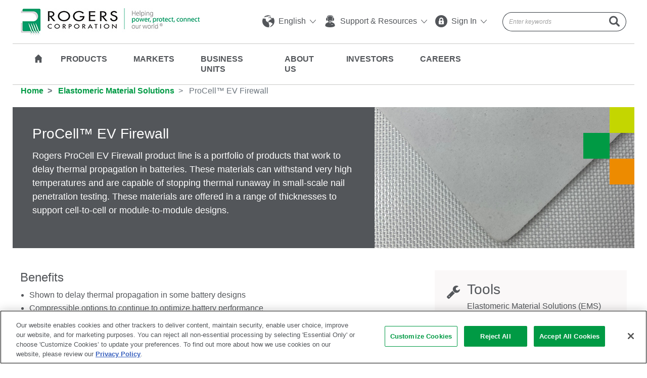

--- FILE ---
content_type: text/html; charset=utf-8
request_url: https://rogerscorp.com/elastomeric-material-solutions/procell-ev-firewall
body_size: 20794
content:

<!DOCTYPE html>
<html lang="en">
<head>
    <!-- OneTrust Cookies Consent Notice start for www.rogerscorp.com -->
    <script src="https://cdn.cookielaw.org/scripttemplates/otSDKStub.js" type="text/javascript" charset="UTF-8" data-domain-script="019a152b-b470-73c4-a147-74793c2bf25e"></script>
    <script type="text/javascript">
        function OptanonWrapper() { }
    </script>
    <!-- OneTrust Cookies Consent Notice end for www.rogerscorp.com -->
    <meta http-equiv="Content-Type" content="text/html;charset=UTF-8">
    <meta name="viewport" content="width=device-width, initial-scale=1, shrink-to-fit=no">

    <title>ProCell EV Firewall</title>
    <meta name="description" content="Rogers&#39; ProCell™ EV Firewall materials are designed to help delay thermal propagation in EV batteries." />

    <meta property="cludo:image" content="/-/media/project/rogerscorp/images/products/ems/product-lines/procell-ev-firewall.jpg" />

    <link rel="canonical" href="https://rogerscorp.com/elastomeric-material-solutions/procell-ev-firewall" />
    <link rel="preload" href="/css/calibri.css" as="style">
    <link rel="stylesheet" href="https://cdn.jsdelivr.net/npm/bootstrap@4.1.3/dist/css/bootstrap.min.css" integrity="sha384-MCw98/SFnGE8fJT3GXwEOngsV7Zt27NXFoaoApmYm81iuXoPkFOJwJ8ERdknLPMO" crossorigin="anonymous">
    <link rel="stylesheet" href="/css/style.min.css?v=20250117-2">
    
    <!-- Google tag (gtag.js) -->
    <script async src="https://www.googletagmanager.com/gtag/js?id=G-58HXSHZF04"></script>
    <script>
        window.dataLayer = window.dataLayer || [];
        function gtag() { dataLayer.push(arguments); }
        gtag('js', new Date());

        gtag('config', 'G-58HXSHZF04');
    </script>
</head>
<body class=''>
    
<!-- Start Web Header -->
<header class="fixed-top fixed-topbar web-widget">
    <div class="container header-container">
        <!-- Start Nav-->
        <div class="d-flex flex-column">
            <div class="container static-container">
                <nav class="navbar navbar-expand-lg  border-bottom  py-3">
                    <!-- Start logo-->
                    <a class="navbar-brand" href="/"><img src="/-/media/project/rogerscorp/images/logo/logo-xl.png?h=54&amp;w=355&amp;hash=5F024C87EC1739CA5D734A36BC66AE74"></a>

                    <!-- End logo-->
                    <div class="collapse navbar-collapse justify-content-end" id="navbarCollapse">
                        <!-- Start Utility Nav-->
                        <ul class="navbar-nav utility-nav float-left">
                                                    <li class="mr-3 dropdown">
                                                        <a href="#" class="align-middle" data-toggle="dropdown" aria-haspopup="true" aria-expanded="false"><i class="fi flaticon-world mr-1"></i> English <i class="fi flaticon-angle ml-1"></i></a>
                                                        <ul class="dropdown-menu">
                                                                        <li><a href="https://www.rogerscorp.com" class="dropdown-item " target="">English</a> </li>
                                                                        <li><a href="https://www.rogerscorp.cn" class="dropdown-item " target="_blank">中文</a> </li>
                                                                        <li><a href="http://www.rogerscorp.jp/" class="dropdown-item " target="_blank">日本語</a> </li>
                                                        </ul>
                                                    </li>
                                                    <li class="mr-3 dropdown">
                                                        <a href="#" data-toggle="dropdown" aria-haspopup="true" aria-expanded="false"><i class="fi flaticon-support mr-1"></i> Support &amp; Resources <i class="fi flaticon-angle ml-1"></i></a>
                                                        <ul class="dropdown-menu">
                                                                        <li><a href="/support" class="dropdown-item global-support-track" target="">Global Support</a> </li>
                                                                        <li><a href="/support/order-process" class="dropdown-item " target="">How to Order</a> </li>
                                                                        <li><a href="/about-us/corporate-responsibility/certifications" class="dropdown-item " target="">Certifications</a> </li>
                                                                        <li><a href="/downloads" class="dropdown-item " target="">Document Library Search</a> </li>
                                                                        <li><a href="/blog" class="dropdown-item " target="">Blog</a> </li>
                                                                        <li><a href="/tools" class="dropdown-item " target="">Web Tools</a> </li>
                                                        </ul>
                                                    </li>
                                                    <li class="mr-3 dropdown">
                                                        <a href="#" class="align-middle" data-toggle="dropdown" aria-haspopup="true" aria-expanded="false"><i class="fi flaticon-lock mr-1"></i> Sign In <i class="fi flaticon-angle ml-1"></i></a>
                                                        <ul class="dropdown-menu">
                                                                        <li><a href="https://www.rogerstechub.com/login.php?utm_source=New%20Website&amp;utm_medium=Header&amp;utm_campaign=Tech%20Support%20Hub%20Global%20Nav" class="dropdown-item tech-support-hub-track" target="_blank">Technology Support Hub</a> </li>
                                                                        <li><a href="https://www.rogersdesignhub.com/login.php?utm_source=New%20Website&amp;utm_medium=Header&amp;utm_campaign=Design%20Support%20Hub%20Global%20Nav" class="dropdown-item design-support-hub-track" target="_blank">Design Support Hub</a> </li>
                                                        </ul>
                                                    </li>

                        </ul>
                        <!-- End Utility Nav-->
                        <!-- Start Search Global-->
                        <div class="col-md-4 pr-0 search-group-wrap">
                            <div class="input-group search-group" id="cludo-search-form">
                                <input class="form-control py-1 border-right-0 border-dark typeahead" type="search" value="" placeholder="Enter keywords" id="main-search" autocomplete="off">
                                <span class="input-group-append">
                                    <button class="btn btn-outline-secondary py-1 border-left-0 border-dark disabled" id="mainsearchbtn" type="button"> <i class="fi flaticon-search"></i> </button>
                                </span>
                            </div>
                        </div>
                        <!-- End Search-->
                    </div>
                </nav>
            </div>
            <!-- Start Main Nav-->
            <div class="container">
                <div class="d-flex flex-column">
                    <div class="main-nav clearfix">
                        <!-- Start logo-->
                        <a class="navbar-brand" href="/"><img src="/-/media/project/rogerscorp/images/logo/logo-stick-nav.jpg?h=53&amp;w=40&amp;hash=55E74B49DCB19E5F133ADAF819288A7E"></a>

                        <div class="navbar-collapse justify-content-end">
                            <nav class="navbar navbar-expand-lg">
                                <div class="container ">
                                    <ul class="navbar-nav">

                                        <li class="home"><a href="/"><i class="fi flaticon-black"></i></a></li>
                                                    <li class="dropdown dropdown-megamenu">
                                                        <a href="#" id="productMenu" data-toggle="dropdown" aria-haspopup="true" aria-expanded="false">Products</a>
                                                        <!-- Mega menu start-->
                                                        <!-- Container Custom Menu Class e.g. business-units-menu /  product-menu / about-menu / investors-menu / careers-menu-->
                                                        <div class="dropdown-menu dropdown-container product-menu">

                                                            <div class="container ">
                                                                <div class="d-flex">
                                                                        <div class="col-4 pr-3 borer border-right">
                                                                                            <h4><a href="/advanced-electronics-solutions" class="">Advanced Electronics Solutions</a> </h4>
                                                                                                        <h5>RF Solutions Laminates and 3D Printable Materials</h5>
                                                                                                        <ul>
                                                                                                                    <li><a href="/advanced-electronics-solutions/ad-series-laminates">AD Series® Laminates</a> </li>
                                                                                                                    <li><a href="/advanced-electronics-solutions/anteo-laminates">Anteo™ Laminates</a> </li>
                                                                                                                    <li><a href="/advanced-electronics-solutions/clte-series-laminates">CLTE Series® Laminates</a> </li>
                                                                                                                    <li><a href="/advanced-electronics-solutions/cuclad-series-laminates">CuClad® Series</a> </li>
                                                                                                                    <li><a href="/advanced-electronics-solutions/diclad-series-laminates">DiClad® Series Laminates</a> </li>
                                                                                                                    <li><a href="/advanced-electronics-solutions/im-series-laminates">IM Series™ Laminates</a> </li>
                                                                                                                    <li><a href="/advanced-electronics-solutions/isoclad-series-laminates">IsoClad® Series Laminates</a> </li>
                                                                                                                    <li><a href="/advanced-electronics-solutions/kappa-438-laminates">Kappa® 438 Laminates</a> </li>
                                                                                                                    <li><a href="/advanced-electronics-solutions/magtrex-555-high-impedance-laminates">MAGTREX® Laminates</a> </li>
                                                                                                                    <li><a href="/advanced-electronics-solutions/radix-printable-dielectric">Radix™ Printable Dielectric</a> </li>
                                                                                                                    <li><a href="/advanced-electronics-solutions/ro3000-series-laminates">RO3000® Series</a> </li>
                                                                                                                    <li><a href="/advanced-electronics-solutions/ro4000-series-laminates">RO4000® Series</a> </li>
                                                                                                                    <li><a href="/advanced-electronics-solutions/rt-duroid-laminates">RT/duroid® Laminates</a> </li>
                                                                                                                    <li><a href="/advanced-electronics-solutions/tc-series-laminates">TC Series® Laminates</a> </li>
                                                                                                                    <li><a href="/advanced-electronics-solutions/tmm-laminates">TMM® Laminates</a> </li>
                                                                                                                    <li><a href="/advanced-electronics-solutions/xtremespeed-ro1200-laminates">XtremeSpeed&trade; RO1200&trade; Series&nbsp;</a> </li>
                                                                                                        </ul>
                                                                                                        <h5>RF Solutions Prepregs, Bondplys, and Thermally &amp; Electrically Conductive Adhesives</h5>
                                                                                                        <ul>
                                                                                                                    <li><a href="/advanced-electronics-solutions/prepregs-and-bondplys">Prepregs, Bondplys, and Thermally &amp; Electrically Conductive Adhesives</a> </li>
                                                                                                        </ul>
                                                                        </div>
                                                                                                                                            <div class="col-4 px-4 borer border-right">
                                                                                        <h4>&nbsp;</h4>
                                                                                                        <h5>Busbar Solutions</h5>
                                                                                                        <ul>
                                                                                                                    <li><a href="/advanced-electronics-solutions/rolinx-busbars">ROLINX® Busbars</a> </li>
                                                                                                        </ul>
                                                                                                        <h5>Ceramic Substrates</h5>
                                                                                                        <ul>
                                                                                                                    <li><a href="/advanced-electronics-solutions/curamik-ceramic-substrates">curamik® Metallized Ceramic Substrates</a> </li>
                                                                                                        </ul>
                                                                                                        <h5>Coolers</h5>
                                                                                                        <ul>
                                                                                                                    <li><a href="/advanced-electronics-solutions/curamik-cooling-solutions">curamik® Cooling Solutions</a> </li>
                                                                                                        </ul>
                                                                                            <h4 class="pt-3"><a href="/elastomer-components" class="">Elastomer Components</a> </h4>
                                                                                                        <ul>
                                                                                                                    <li><a href="/elastomer-components/endur-elastomer-components">ENDUR® Components</a> </li>
                                                                                                                    <li><a href="/elastomer-components/nitrophyl">NITROPHYL® NBR Floats</a> </li>
                                                                                                        </ul>
                                                                        </div>
                                                                                                                                            <div class="col-4 pl-4">
                                                                                            <h4><a href="/elastomeric-material-solutions" class="">Elastomeric Material Solutions</a> </h4>
                                                                                                        <h5>Thermal Propagation Delay Materials</h5>
                                                                                                        <ul>
                                                                                                                    <li><a href="/elastomeric-material-solutions/procell-ev-firewall">ProCell&trade; EV Firewall</a> </li>
                                                                                                        </ul>
                                                                                                        <h5>Polyurethane Materials</h5>
                                                                                                        <ul>
                                                                                                                    <li><a href="/elastomeric-material-solutions/poron-industrial-polyurethanes">PORON® Industrial Polyurethanes</a> </li>
                                                                                                                    <li><a href="/elastomeric-material-solutions/poron-medical-polyurethanes">PORON&reg; Medical Polyurethanes</a> </li>
                                                                                                                    <li><a href="/elastomeric-material-solutions/poron-comfort">PORON® Comfort</a> </li>
                                                                                                                    <li><a href="/elastomeric-material-solutions/xrd-impact">XRD® Impact</a> </li>
                                                                                                        </ul>
                                                                                                        <h5>Foam, Solid, and Sponge Silicones</h5>
                                                                                                        <ul>
                                                                                                                    <li><a href="/elastomeric-material-solutions/arlon-silicones">ARLON® Silicones</a> </li>
                                                                                                                    <li><a href="/elastomeric-material-solutions/bisco-silicones">BISCO® Silicones</a> </li>
                                                                                                                    <li>
                                                                                                                        <a href="https://silicone.co.uk/" target="_blank">Silicone Engineering Silicones</a>
                                                                                                                    </li>
                                                                                                        </ul>
                                                                                                        <h5>PTFE, UHMW &amp; Pressure Sensitive Tapes</h5>
                                                                                                        <ul>
                                                                                                                    <li><a href="/elastomeric-material-solutions/dewal-products">DeWAL® Products</a> </li>
                                                                                                        </ul>
                                                                                                        <h5>Flexographic Printing Cushions</h5>
                                                                                                        <ul>
                                                                                                                    <li><a href="/elastomeric-material-solutions/rbak-cushion-mounting-materials">R/bak® Cushion Mounting Materials</a> </li>
                                                                                                        </ul>
                                                                        </div>
                                                                </div>
                                                            </div>
                                                        </div>
                                                        <!-- Mega menu End-->
                                                    </li>
                                                <!-- Two Columns Tab -->
                                                <!-- Two Columns Tab -->
                                                    <li class="dropdown dropdown-megamenu">
                                                        <a href="#" id="marketsMenu" data-toggle="dropdown" aria-haspopup="true" aria-expanded="false">Markets</a>
                                                        <div class="dropdown-menu dropdown-container markets-menu">
                                                            <div class="container px-5">
                                                                    <div class="col-12 mb-3">
                                                                        <h3><a href="/markets">Markets</a></h3>
                                                                    </div>
                                                                <div class="d-flex">
                                                                        <div class="col-6 pr-5">
                                                                            <!-- Change to custom css class -->
                                                                                        <ul class="pr-lg-5">
                                                                                                    <li>
                                                                                                        <h4><a href="/markets/aerospace-and-defense">Aerospace & Defense</a></h4>
                                                                                                            <p>Advanced materials with high reliability under extreme conditions, critical for aerospace, commercial aircraft and defense applications.</p>
                                                                                                    </li>
                                                                                                    <li>
                                                                                                        <h4><a href="/markets/automotive-and-ev-hev">Automotive & EV/HEV</a></h4>
                                                                                                            <p>Rogers is a leading automotive advanced materials supplier with a wide range of industry solutions to power, protect and connect vehicles.</p>
                                                                                                    </li>
                                                                                                    <li>
                                                                                                        <h4><a href="/markets/connected-devices">Connected Devices</a></h4>
                                                                                                            <p>Enabling electronic devices and more to operate interactively or autonomously by use of wireless protocols.</p>
                                                                                                    </li>
                                                                                                    <li>
                                                                                                        <h4><a href="/markets/footwear-and-impact-safety">Footwear &amp; Impact Safety</a></h4>
                                                                                                            <p>Advanced material technologies that provide flexible comfort and wearable impact protection.</p>
                                                                                                    </li>
                                                                                                    <li>
                                                                                                        <h4><a href="/markets/general-industrial">General Industrial</a></h4>
                                                                                                            <p>Industrial engineers and designers rely on Rogers’ advanced materials to enable reliability, efficiency and performance.</p>
                                                                                                    </li>
                                                                                                    <li>
                                                                                                        <h4><a href="/markets/major-appliances">Major Appliances</a></h4>
                                                                                                            <p>Rogers increases energy efficiency with high quality, performance-optimized power electronics.</p>
                                                                                                    </li>
                                                                                                    <li>
                                                                                                        <h4><a href="/markets/medical">Medical</a></h4>
                                                                                                            <p>Rogers enables high quality patient care in applications ranging from medical instruments to patient cushioning and wound care.</p>
                                                                                                    </li>
                                                                                        </ul>
                                                                        </div>
                                                                                                                                            <!-- Change to custom css class -->
                                                                        <div class="col-6 pr-5">

                                                                                        <ul class="pr-lg-5 pt-0">
                                                                                                    <li>
                                                                                                        <h4><a href="/markets/portable-electronics">Portable Electronics</a></h4>
                                                                                                            <p>Rogers provides complex and compact electronics with superior fabrication and protection.</p>
                                                                                                    </li>
                                                                                                    <li>
                                                                                                        <h4><a href="/markets/printing">Printing</a></h4>
                                                                                                            <p>R/bak&reg; cushion mounting materials provide shock absorption, compressibility, improved registration and reduced dot gain in printing applications.</p>
                                                                                                    </li>
                                                                                                    <li>
                                                                                                        <h4><a href="/markets/rail">Rail</a></h4>
                                                                                                            <p>Solutions to power and protect mass transit rail systems.</p>
                                                                                                    </li>
                                                                                                    <li>
                                                                                                        <h4><a href="/markets/wind-and-solar">Wind & Solar</a></h4>
                                                                                                            <p>Enabling system efficiency and reliability for wind and solar renewable energy sources.</p>
                                                                                                    </li>
                                                                                                    <li>
                                                                                                        <h4><a href="/markets/wired-infrastructure-and-data-centers">Wired Infrastructure and Data Centers</a></h4>
                                                                                                            <p>Materials for applications in data center &amp; wired infrastructure environments.</p>
                                                                                                    </li>
                                                                                                    <li>
                                                                                                        <h4><a href="/markets/wireless-infrastructure">Wireless Infrastructure</a></h4>
                                                                                                            <p>Low-loss, high frequency advanced materials with well-controlled dielectric properties to enable microwave and RF applications, including mobile networks.</p>
                                                                                                    </li>
                                                                                        </ul>
                                                                        </div>
                                                                </div>
                                                            </div>
                                                        </div>
                                                    </li>
                                                    <li class="dropdown dropdown-megamenu">
                                                        <a href="#" id="businessMenu" data-toggle="dropdown" aria-haspopup="true" aria-expanded="false">Business Units</a>
                                                        <!-- Mega menu start-->
                                                        <!-- Container Custom Menu Class e.g. business-units-menu /  product-menu / about-menu / investors-menu / careers-menu-->
                                                        <div class="dropdown-menu dropdown-container business-units-menu">

                                                            <div class="container ">
                                                                <div class="d-flex">
                                                                        <div class="col-4 pr-3 borer border-right">
                                                                                            <h4><a href="/advanced-electronics-solutions" class="">Advanced Electronics Solutions</a> </h4>
                                                                                        <p>Rogers’ Advanced Electronics Solutions are engineered to solve the challenges driven by higher frequency, high speed and high power electronics through design, development and application support required to deliver quality, reliable solutions.</p>
                                                                                            <ul>
                                                                                                        <li><a href="/advanced-electronics-solutions" target="" class="">Products</a></li>
                                                                                                        <li><a href="https://www.rogersdesignhub.com" target="" class="">Design Support Hub</a></li>
                                                                                                        <li><a href="https://www.rogerstechub.com/" target="_blank" class="tech-support-hub-track">Technical Support Hub</a></li>
                                                                                                        <li><a href="/advanced-electronics-solutions/tools" target="" class="">Tools</a></li>
                                                                                                        <li><a href="/SupportDetails?BusinessUnitId=%7B6D702098-1C8B-4649-B18D-0FCD2B926BE0%7D&amp;SupportTypeId=%7B4105BD6E-997B-495F-A14F-9E33E22ACE48%7D" target="" class="global-support-track">Customer Support</a></li>
                                                                                            </ul>
                                                                        </div>
                                                                                                                                            <div class="col-4 px-4 borer border-right">
                                                                                            <h4><a href="/elastomeric-material-solutions" class="">Elastomeric Material Solutions</a> </h4>
                                                                                        <p>Rogers&#39; Elastomeric Material Solutions are engineered for superior performance, from ultra-thin protection for sensitive electronics to robust gasketing for automotive applications.</p>
                                                                                            <ul>
                                                                                                        <li><a href="/elastomeric-material-solutions" target="" class="">Products</a> </li>
                                                                                                        <li><a href="/elastomeric-material-solutions/tools" target="" class="">Tools</a> </li>
                                                                                                        <li><a href="/SupportDetails?BusinessUnitId=%7B0075752E-56D3-4A95-BAC5-91E390374940%7D&amp;SupportTypeId=%7BCD7C7B88-76A1-497F-9984-E0794AF70A94%7D" target="" class="global-support-track">Customer Support</a> </li>
                                                                                                        <li><a href="/elastomeric-material-solutions/success-stories" target="" class="">Success Stories</a> </li>
                                                                                                        <li><a href="/blog" target="" class="">Blogs</a> </li>
                                                                                            </ul>
                                                                        </div>
                                                                                                                                            <div class="col-4 pl-4">
                                                                                            <h4><a href="/elastomer-components" class="">Elastomer Components</a> </h4>
                                                                                        <p>Rogers&#39; Elastomer Components Division produces two product lines – NITROPHYL&#174; Floats and ENDUR&#174; Components – with manufacturing headquarters in Suzhou. </p>
                                                                                        <br />
                                                                        </div>
                                                                </div>
                                                            </div>
                                                        </div>
                                                        <!-- Mega menu End-->
                                                    </li>
                                                <!-- Two Columns Tab -->
                                                    <li class="dropdown dropdown-megamenu">
                                                        <a href="#" id="aboutMenu" data-toggle="dropdown" aria-haspopup="true" aria-expanded="false">About Us</a>
                                                        <!-- Mega menu start-->
                                                        <!-- Container Custom Menu Class e.g. business-units-menu /  product-menu / about-menu / investors-menu / careers-menu-->
                                                        <div class="dropdown-menu dropdown-container business-units-menu about-menu">

                                                            <div class="container ">
                                                                    <div class="col-12 mb-3">
                                                                        <h3><a href="/about-us">About Us</a></h3>
                                                                    </div>
                                                                <div class="d-flex">
                                                                        <div class="col-4 pr-3 borer border-right">
                                                                                            <h4><a href="/about-us" class="">Our Businesses</a> </h4>
                                                                                        <p>Global leaders in engineered materials to power, protect and connect our world.</p>
                                                                                            <ul>
                                                                                                        <li><a href="/advanced-electronics-solutions" target="" class="">Advanced Electronics Solutions</a></li>
                                                                                                        <li><a href="/elastomeric-material-solutions" target="" class="">Elastomeric Material Solutions</a></li>
                                                                                                        <li><a href="/elastomer-components" target="" class="">Elastomer Components</a></li>
                                                                                            </ul>
                                                                                        <h4>&nbsp;</h4>
<hr />
<h5> <a href="/about-us/history">History</a> &nbsp;|&nbsp; <a href="/about-us/innovation-at-rogers">Innovation</a>&nbsp;&nbsp;|&nbsp; <a href="/tradeshows">Tradeshows</a>
</h5>                                                                        </div>
                                                                                                                                            <div class="col-4 px-4 borer border-right">
                                                                                            <h4><a href="/about-us/corporate-responsibility" class="">Corporate Responsibility</a> </h4>
                                                                                        <p>Our responsibility to protect our coworkers and communities is achieved by focusing on health, safety, environmental protection and corporate conduct in all aspects of our business. Explore the sections below to learn more about how Rogers works to protect and improve our communities and business.<br/></p>
                                                                                            <ul>
                                                                                                        <li><a href="/about-us/corporate-responsibility/environmental-health-and-safety" target="" class="">Environmental, Health and Safety</a> </li>
                                                                                                        <li><a href="/about-us/corporate-responsibility/code-of-business-ethics" target="" class="">Code of Business Ethics</a> </li>
                                                                                                        <li><a href="/about-us/corporate-responsibility/sustainability-report" target="" class="">Sustainability Report</a> </li>
                                                                                                        <li><a href="/about-us/we-are-rogers" target="" class="">We Are Rogers: Our People, Our Values</a> </li>
                                                                                                        <li><a href="/about-us/corporate-responsibility/certifications" target="" class="">Certifications</a> </li>
                                                                                                        <li><a href="/about-us/corporate-responsibility/supply-management" target="" class="">Supply Management</a> </li>
                                                                                                        <li><a href="/about-us/senior-leadership" target="" class="">Senior Leadership</a> </li>
                                                                                            </ul>
                                                                        </div>
                                                                                                                                            <div class="col-4 pl-4">
                                                                                        <h4>&nbsp;</h4>
<h4> <i class="fi flaticon-news-1 icon-big mr-2"></i> <a href="/news">News</a> </h4>
<h4 class="my-3"> <i class="fi flaticon-world icon-big mr-2"></i> <a href="/support">Contact Us</a> </h4>
<p><img src="/assets/images/contact-map.jpg" class="img-fluid" /> </p>
<ul><li><a href="/global-locations">Global Locations</a></li>
<li> <a href="/investors/contact-investor-relations">Investor Relations</a> </li>
<li> <a href="/support">Global Support</a> </li></ul>                                                                        </div>
                                                                </div>
                                                            </div>
                                                        </div>
                                                        <!-- Mega menu End-->
                                                    </li>
                                                <!-- Two Columns Tab -->
                                                    <li class="dropdown dropdown-megamenu">
                                                        <a href="#" id="investorsMenu" data-toggle="dropdown" aria-haspopup="true" aria-expanded="false">Investors</a>
                                                        <!-- Mega menu start-->
                                                        <!-- Container Custom Menu Class e.g. business-units-menu /  product-menu / about-menu / investors-menu / careers-menu-->
                                                        <div class="dropdown-menu dropdown-container business-units-menu investors-menu">

                                                            <div class="container ">
                                                                    <div class="col-12 mb-3">
                                                                        <h3><a href="/investors">Investors</a></h3>
                                                                    </div>
                                                                <div class="d-flex">
                                                                        <div class="col-4 pr-3 borer border-right">
                                                                                            <h5>Investor Relations</h5>
                                                                                            <ul>
                                                                                                        <li><a href="/investors" target="" class="">Investor Relations Home</a></li>
                                                                                                        <li><a href="/investors/press-releases" target="" class="">Press Releases</a></li>
                                                                                                        <li><a href="/investors/events-and-presentations" target="" class="">Events and Presentations</a></li>
                                                                                                        <li><a href="/investors/contact-investor-relations" target="" class="">Contact Investor Relations</a></li>
                                                                                                        <li><a href="/investors/notifications" target="" class="">Email Alerts</a></li>
                                                                                            </ul>
                                                                        </div>
                                                                                                                                            <div class="col-4 px-4 borer border-right">
                                                                                            <h5>Financials</h5>
                                                                                            <ul>
                                                                                                        <li><a href="/investors/annual-reports-and-sec-filings" target="" class="">SEC Filings</a> </li>
                                                                                                        <li><a href="/investors/quarterly-results" target="" class="">Quarterly Results</a> </li>
                                                                                                        <li><a href="/investors/analyst-coverage" target="" class="">Analyst Coverage</a> </li>
                                                                                            </ul>
                                                                        </div>
                                                                                                                                            <div class="col-4 pl-4">
                                                                                            <h5>Corporate Governance</h5>
                                                                                            <ul>
                                                                                                        <li><a href="/investors/corporate-governance" target="" class="">Corporate Governance</a> </li>
                                                                                                        <li><a href="/about-us/senior-leadership" target="" class="">Senior Leadership</a> </li>
                                                                                                        <li><a href="/investors/board-of-directors" target="" class="">Board of Directors</a> </li>
                                                                                            </ul>
                                                                        </div>
                                                                </div>
                                                            </div>
                                                        </div>
                                                        <!-- Mega menu End-->
                                                    </li>
                                                <!-- Two Columns Tab -->
                                                    <li class="dropdown dropdown-megamenu">
                                                        <a href="#" id="careersMenu" data-toggle="dropdown" aria-haspopup="true" aria-expanded="false">Careers</a>
                                                        <!-- Mega menu start-->
                                                        <!-- Container Custom Menu Class e.g. business-units-menu /  product-menu / about-menu / investors-menu / careers-menu-->
                                                        <div class="dropdown-menu dropdown-container business-units-menu careers-menu">

                                                            <div class="container ">
                                                                    <div class="col-12 mb-3">
                                                                        <h3><a href="/careers">Careers</a></h3>
                                                                    </div>
                                                                <div class="d-flex">
                                                                        <div class="col-4 pr-3 borer border-right">
                                                                                            <h4><a href="https://careers.rogerscorp.com/" class="">Global Career Opportunities</a> </h4>
                                                                                        <p>Learn more about what makes Rogers a great place to work and view current job openings. Our competitive benefits packages help our employees live their best, both on and off the job. And we offer an exciting summer internship program for motivated students.</p>
                                                                                            <ul>
                                                                                                        <li><a href="/careers/benefits" target="" class="">Benefits</a></li>
                                                                                                        <li><a href="https://careers.rogerscorp.com/" target="_blank" class="job-listing-link-track">Job Listings</a></li>
                                                                                                        <li><a href="/careers/student-opportunities" target="" class="">Student Opportunities </a></li>
                                                                                            </ul>
                                                                        </div>
                                                                                                                                            <div class="col-4 px-4 borer border-right">
                                                                                            <h4><a href="/careers/cultural-behaviors" class="">Culture</a> </h4>
                                                                                        <p>At Rogers Corporation, we’re growing fast. So we empower employees to take initiative and get results. We’re all working together toward a single mission: to power, protect and connect our world. Learn more about how our culture of excellence drives us forward.<br/></p>
                                                                        </div>
                                                                                                                                            <div class="col-4 pl-4">
                                                                                        <h4>&nbsp;</h4>
<!-- Start White Widget -->
<div class="white-widget border">
<p class="my-3"><img alt="" src="/assets/images/careers-img.jpg" class="img-fluid" /></p>
<p><a rel="noopener noreferrer" rel="noopener noreferrer" href="https://careers.rogerscorp.com/" class="btn btn-lg search-job-listing-btn" target="_blank">Search Job Listings</a></p>
</div>                                                                        </div>
                                                                </div>
                                                            </div>
                                                        </div>
                                                        <!-- Mega menu End-->
                                                    </li>
                                                <!-- Two Columns Tab -->
                                    </ul>

                                    <!-- Start Search-->
                                    <div class="col-md-4 pr-0 search-group-wrap">
                                        <div class="input-group search-group" id="cludo-search-form-sticky">
                                            <input class="form-control py-1 border-right-0 border-dark typeahead" type="search" value="" placeholder="Enter keywords" id="main-search1" autocomplete="off">
                                            <span class="input-group-append">
                                                <button class="btn btn-outline-secondary py-1 border-left-0 border-dark" type="button" id="mainsearchbtn1"> <i class="fi flaticon-search"></i> </button>
                                            </span>
                                        </div>
                                    </div>
                                    <!-- End Search-->
                                </div>
                            </nav>
                        </div>
                    </div>
                </div>
            </div>
            <!-- End Main Nav-->
        </div>
    </div>
    <!-- END nav -->
</header>
<!-- END Web Header -->


<!-- Loading Contents From Partial View-->
<header class="fixed-top mobile-widget">
    <div class="container">
        <nav class="navbar p-2">
            <!-- Start logo-->
            <a class="navbar-brand" href="/">
                <img src="/-/media/project/rogerscorp/images/logo/logo-sm.jpg?h=46&amp;w=168&amp;hash=B3DE6D0A050EA03A710EEE31F0997ECE" alt="Rogers Corporation">
            </a>
            <a href="/globalsearch" class="mobile-header-search"><i class="fi flaticon-search"></i></a>
            <div class="cd-dropdown-trigger"><span></span><span></span><span></span><span></span></div>
            <nav class="cd-dropdown">
                <ul class="cd-dropdown-content">
                            <!-- /sitecore/templates/Project/Common/Content Types/Links/Mobile Menu/Mobile Menu Tab Item Products-->
                                <!-- Business Units  Start -->
                                <li class="has-children">
                                    <a href="#">Products</a>
                                    <ul class="cd-secondary-dropdown is-hidden">
                                        <li class="go-back back"><a href="#">Back</a></li>
                                        <li class="back-index go-back"><a href="#">Products</a> </li>

                                                        <li class="has-children">
                                                            <a href="">Laminate Materials</a>
                                                            <ul class="sub-child is-hidden">
                                                                <li class="go-back back"><a href="#0">Back</a></li>
                                                                <li class="back-index go-parant"><a href="#">Products</a> </li>
                                                                <li class="back-index go-back"><a href="">Laminate Materials</a> </li>

                                                                        <li><a href="/advanced-electronics-solutions/ad-series-laminates">AD Series® Laminates</a></li>
                                                                        <li><a href="/advanced-electronics-solutions/anteo-laminates">Anteo™ Laminates</a></li>
                                                                        <li><a href="/advanced-electronics-solutions/clte-series-laminates">CLTE Series® Laminates</a></li>
                                                                        <li><a href="/advanced-electronics-solutions/cuclad-series-laminates">CuClad® Series</a></li>
                                                                        <li><a href="/advanced-electronics-solutions/diclad-series-laminates">DiClad® Series Laminates</a></li>
                                                                        <li><a href="/advanced-electronics-solutions/im-series-laminates">IM Series™ Laminates</a></li>
                                                                        <li><a href="/advanced-electronics-solutions/isoclad-series-laminates">IsoClad® Series Laminates</a></li>
                                                                        <li><a href="/advanced-electronics-solutions/kappa-438-laminates">Kappa® 438 Laminates</a></li>
                                                                        <li><a href="/advanced-electronics-solutions/magtrex-555-high-impedance-laminates">MAGTREX® Laminates</a></li>
                                                                        <li><a href="/advanced-electronics-solutions/radix-printable-dielectric">Radix™ Printable Dielectric</a></li>
                                                                        <li><a href="/advanced-electronics-solutions/ro3000-series-laminates">RO3000® Series</a></li>
                                                                        <li><a href="/advanced-electronics-solutions/ro4000-series-laminates">RO4000® Series</a></li>
                                                                        <li><a href="/advanced-electronics-solutions/rt-duroid-laminates">RT/duroid® Laminates</a></li>
                                                                        <li><a href="/advanced-electronics-solutions/speedwave-300p-prepreg">SpeedWave® 300P Prepreg</a></li>
                                                                        <li><a href="/advanced-electronics-solutions/tc-series-laminates">TC Series® Laminates</a></li>
                                                                        <li><a href="/advanced-electronics-solutions/tmm-laminates">TMM® Laminates</a></li>
                                                                        <li><a href="/advanced-electronics-solutions/xtremespeed-ro1200-laminates">XtremeSpeed&trade; RO1200&trade; Series&nbsp;</a></li>
                                                            </ul>
                                                        </li>
                                                        <li class="has-children">
                                                            <a href="">Prepreg &amp; Bonding Materials</a>
                                                            <ul class="sub-child is-hidden">
                                                                <li class="go-back back"><a href="#0">Back</a></li>
                                                                <li class="back-index go-parant"><a href="#">Products</a> </li>
                                                                <li class="back-index go-back"><a href="">Prepreg &amp; Bonding Materials</a> </li>

                                                                        <li><a href="/advanced-electronics-solutions/2929-bondply">2929 Bondply Series</a></li>
                                                                        <li><a href="/advanced-electronics-solutions/coolspan-thermally-and-electrically-conductive-adhesive">COOLSPAN® TECA Film</a></li>
                                                                        <li><a href="/advanced-electronics-solutions/cuclad-series-laminates">CuClad® Series</a></li>
                                                                        <li><a href="/advanced-electronics-solutions/ro4000-series-laminates">RO4000® Series</a></li>
                                                                        <li><a href="/advanced-electronics-solutions/prepregs-and-bondplys/speedwave-300p-prepreg">SpeedWave® 300P Prepreg</a></li>
                                                            </ul>
                                                        </li>
                                                        <li class="has-children">
                                                            <a href="/elastomeric-material-solutions">Foam, Solid, and Sponge Silicones</a>
                                                            <ul class="sub-child is-hidden">
                                                                <li class="go-back back"><a href="#0">Back</a></li>
                                                                <li class="back-index go-parant"><a href="#">Products</a> </li>
                                                                <li class="back-index go-back"><a href="/elastomeric-material-solutions">Foam, Solid, and Sponge Silicones</a> </li>

                                                                        <li><a href="/elastomeric-material-solutions/arlon-silicones">ARLON® Silicones</a></li>
                                                                        <li><a href="/elastomeric-material-solutions/bisco-silicones">BISCO® Silicones</a></li>
                                                                        <li><a href="/elastomeric-material-solutions/poron-medical-polyurethanes">PORON&reg; Medical Polyurethanes</a></li>
                                                                        <li><a href="/elastomeric-material-solutions/poron-industrial-polyurethanes">PORON® Industrial Polyurethanes</a></li>
                                                                        <li><a href="/elastomeric-material-solutions/dewal-products">DeWAL® Products</a></li>
                                                                        <li><a href="/elastomeric-material-solutions/rbak-cushion-mounting-materials">R/bak® Cushion Mounting Materials</a></li>
                                                                        <li>
                                                                            <a href="https://silicone.co.uk/" target="_blank">Silicone Engineering Silicones</a>
                                                                        </li>
                                                            </ul>
                                                        </li>
                                                        <li class="has-children">
                                                            <a href="">Thermal Propagation Delay Materials</a>
                                                            <ul class="sub-child is-hidden">
                                                                <li class="go-back back"><a href="#0">Back</a></li>
                                                                <li class="back-index go-parant"><a href="#">Products</a> </li>
                                                                <li class="back-index go-back"><a href="">Thermal Propagation Delay Materials</a> </li>

                                                                        <li><a href="/elastomeric-material-solutions/procell-ev-firewall">ProCell&trade; EV Firewall</a></li>
                                                            </ul>
                                                        </li>
                                                        <li class="has-children">
                                                            <a href="">Polyurethane Materials</a>
                                                            <ul class="sub-child is-hidden">
                                                                <li class="go-back back"><a href="#0">Back</a></li>
                                                                <li class="back-index go-parant"><a href="#">Products</a> </li>
                                                                <li class="back-index go-back"><a href="">Polyurethane Materials</a> </li>

                                                                        <li><a href="/elastomeric-material-solutions/poron-industrial-polyurethanes">PORON® Industrial Polyurethanes</a></li>
                                                                        <li><a href="/elastomeric-material-solutions/poron-medical-polyurethanes">PORON&reg; Medical Polyurethanes</a></li>
                                                                        <li><a href="/elastomeric-material-solutions/poron-comfort">PORON® Comfort</a></li>
                                                                        <li><a href="/elastomeric-material-solutions/xrd-impact">XRD® Impact</a></li>
                                                            </ul>
                                                        </li>
                                                        <li class="has-children">
                                                            <a href="">PTFE, UHMW &amp; Pressure Sensitive Tapes</a>
                                                            <ul class="sub-child is-hidden">
                                                                <li class="go-back back"><a href="#0">Back</a></li>
                                                                <li class="back-index go-parant"><a href="#">Products</a> </li>
                                                                <li class="back-index go-back"><a href="">PTFE, UHMW &amp; Pressure Sensitive Tapes</a> </li>

                                                                        <li><a href="/elastomeric-material-solutions/dewal-products">DeWAL® Products</a></li>
                                                                        <li><a href="/elastomeric-material-solutions/procell-ev-firewall">ProCell&trade; EV Firewall</a></li>
                                                            </ul>
                                                        </li>
                                                        <li class="has-children">
                                                            <a href="">Flexographic Printing Cushions</a>
                                                            <ul class="sub-child is-hidden">
                                                                <li class="go-back back"><a href="#0">Back</a></li>
                                                                <li class="back-index go-parant"><a href="#">Products</a> </li>
                                                                <li class="back-index go-back"><a href="">Flexographic Printing Cushions</a> </li>

                                                                        <li><a href="/elastomeric-material-solutions/rbak-cushion-mounting-materials">R/bak® Cushion Mounting Materials</a></li>
                                                            </ul>
                                                        </li>
                                                        <li class="has-children">
                                                            <a href="">Busbar Solutions</a>
                                                            <ul class="sub-child is-hidden">
                                                                <li class="go-back back"><a href="#0">Back</a></li>
                                                                <li class="back-index go-parant"><a href="#">Products</a> </li>
                                                                <li class="back-index go-back"><a href="">Busbar Solutions</a> </li>

                                                                        <li><a href="/advanced-electronics-solutions/rolinx-busbars">ROLINX® Busbars</a></li>
                                                            </ul>
                                                        </li>
                                                        <li class="has-children">
                                                            <a href="">Ceramic Substrates</a>
                                                            <ul class="sub-child is-hidden">
                                                                <li class="go-back back"><a href="#0">Back</a></li>
                                                                <li class="back-index go-parant"><a href="#">Products</a> </li>
                                                                <li class="back-index go-back"><a href="">Ceramic Substrates</a> </li>

                                                                        <li><a href="/advanced-electronics-solutions/curamik-ceramic-substrates">curamik® Metallized Ceramic Substrates</a></li>
                                                            </ul>
                                                        </li>
                                                        <li class="has-children">
                                                            <a href="">Coolers</a>
                                                            <ul class="sub-child is-hidden">
                                                                <li class="go-back back"><a href="#0">Back</a></li>
                                                                <li class="back-index go-parant"><a href="#">Products</a> </li>
                                                                <li class="back-index go-back"><a href="">Coolers</a> </li>

                                                                        <li><a href="/advanced-electronics-solutions/curamik-cooling-solutions">curamik® Cooling Solutions</a></li>
                                                            </ul>
                                                        </li>
                                                        <li class="has-children">
                                                            <a href="/elastomer-components">Elastomer Components</a>
                                                            <ul class="sub-child is-hidden">
                                                                <li class="go-back back"><a href="#0">Back</a></li>
                                                                <li class="back-index go-parant"><a href="#">Products</a> </li>
                                                                <li class="back-index go-back"><a href="/elastomer-components">Elastomer Components</a> </li>

                                                                        <li><a href="/elastomer-components/endur-elastomer-components">ENDUR® Components</a></li>
                                                                        <li><a href="/elastomer-components/nitrophyl">NITROPHYL® NBR Floats</a></li>
                                                            </ul>
                                                        </li>

                                    </ul>
                                </li>
                                <!-- Business Units  Nav end -->
                            <!-- /sitecore/templates/Project/Common/Content Types/Links/Mobile Menu/Mobile Menu Link List  Markets-->
                            <!-- /sitecore/templates/Project/Common/Content Types/Links/Mobile Menu/Mobile Menu Tab Item Products-->
                            <!-- /sitecore/templates/Project/Common/Content Types/Links/Mobile Menu/Mobile Menu Link List  Markets-->
                                <!-- Markets Nav Start -->
                                <li class="has-children">
                                    <a href="/markets">Markets</a>
                                    <ul class="cd-secondary-dropdown is-hidden">
                                        <li class="go-back back"><a href="#">Back</a></li>
                                        <li class="back-index"><a href="/markets">Markets</a> </li>
                                                <li><a href="/markets/aerospace-and-defense">Aerospace & Defense</a></li>
                                                <li><a href="/markets/automotive-and-ev-hev">Automotive & EV/HEV</a></li>
                                                <li><a href="/markets/connected-devices">Connected Devices</a></li>
                                                <li><a href="/markets/footwear-and-impact-safety">Footwear &amp; Impact Safety</a></li>
                                                <li><a href="/markets/general-industrial">General Industrial</a></li>
                                                <li><a href="/markets/major-appliances">Major Appliances</a></li>
                                                <li><a href="/markets/medical">Medical</a></li>
                                                <li><a href="/markets/portable-electronics">Portable Electronics</a></li>
                                                <li><a href="/markets/printing">Printing</a></li>
                                                <li><a href="/markets/rail">Rail</a></li>
                                                <li><a href="/markets/wind-and-solar">Wind & Solar</a></li>
                                                <li><a href="/markets/wired-infrastructure-and-data-centers">Wired Infrastructure and Data Centers</a></li>
                                                <li><a href="/markets/wireless-infrastructure">Wireless Infrastructure</a></li>
                                    </ul>
                                </li>
                                <!-- Markets Nav End -->
                            <!-- /sitecore/templates/Project/Common/Content Types/Links/Mobile Menu/Mobile Menu Tab Item Products-->
                            <!-- /sitecore/templates/Project/Common/Content Types/Links/Mobile Menu/Mobile Menu Link List  Markets-->
                                <!-- Business Units  Start -->
                                <li class="has-children">
                                    <a href="#">Business Units</a>
                                    <ul class="cd-secondary-dropdown is-hidden">
                                        <li class="go-back back"><a href="#">Back</a></li>
                                        <li class="back-index"><a href="">Business Units</a> </li>

                                                        <li class="has-children">
                                                            <a href="/advanced-electronics-solutions">Advanced Electronics Solutions</a>
                                                            <ul class="sub-child is-hidden">
                                                                <li class="go-back back"><a href="#0">Back</a></li>
                                                                <li class="back-index go-parant"><a href="#">Business Units</a> </li>
                                                                <li class="back-index"><a href="/advanced-electronics-solutions">Advanced Electronics Solutions</a> </li>
                                                                            <li><a href="/advanced-electronics-solutions" target="" class="">Products</a> </li>
                                                                            <li><a href="https://www.globalcommhost.com/rogers/acs/techsupporthub/en/login.php?utm_source=New%20Website&amp;utm_medium=mobile&amp;utm_campaign=Tech%20Hub%20Mobile%20Menu" target="_blank" class="tech-support-hub-track">ACS Technology Support Hub</a> </li>
                                                                            <li><a href="/advanced-electronics-solutions/tools" target="" class="">Tools</a> </li>
                                                                            <li><a href="/SupportDetails?BusinessUnitId=%7B6D702098-1C8B-4649-B18D-0FCD2B926BE0%7D&amp;SupportTypeId=%7B4105BD6E-997B-495F-A14F-9E33E22ACE48%7D" target="" class="global-support-track">Customer Support</a> </li>
                                                                            <li><a href="https://rogerscorp.secure.force.com/samples/samples_public" target="_blank" class="sample-request-track">Sample Requests</a> </li>

                                                            </ul>
                                                        </li>
                                                        <li class="has-children">
                                                            <a href="/elastomeric-material-solutions">Elastometric Material Solutions</a>
                                                            <ul class="sub-child is-hidden">
                                                                <li class="go-back back"><a href="#0">Back</a></li>
                                                                <li class="back-index go-parant"><a href="#">Business Units</a> </li>
                                                                <li class="back-index"><a href="/elastomeric-material-solutions">Elastometric Material Solutions</a> </li>
                                                                            <li><a href="/elastomeric-material-solutions" target="" class="">Products</a> </li>
                                                                            <li><a href="/elastomeric-material-solutions/tools" target="" class="">Tools</a> </li>
                                                                            <li><a href="/SupportDetails?BusinessUnitId=%7B0075752E-56D3-4A95-BAC5-91E390374940%7D&amp;SupportTypeId=%7BCD7C7B88-76A1-497F-9984-E0794AF70A94%7D" target="" class="global-support-track">Customer Support</a> </li>
                                                                            <li><a href="/elastomeric-material-solutions/success-stories" target="" class="">Success Stories</a> </li>

                                                            </ul>
                                                        </li>
                                                        <li><a href="/elastomer-components">Elastomer Components</a> </li>

                                    </ul>
                                </li>
                                <!-- Business Units  Nav end -->
                            <!-- /sitecore/templates/Project/Common/Content Types/Links/Mobile Menu/Mobile Menu Tab Item Products-->
                            <!-- /sitecore/templates/Project/Common/Content Types/Links/Mobile Menu/Mobile Menu Link List  Markets-->
                                <!-- Business Units  Start -->
                                <li class="has-children">
                                    <a href="#">About Us</a>
                                    <ul class="cd-secondary-dropdown is-hidden">
                                        <li class="go-back back"><a href="#">Back</a></li>
                                        <li class="back-index"><a href="/about-us">About Us</a> </li>

                                                        <li><a href="/about-us">About Us</a> </li>
                                                        <li class="has-children">
                                                            <a href="/about-us">Our Businesses</a>
                                                            <ul class="sub-child is-hidden">
                                                                <li class="go-back back"><a href="#0">Back</a></li>
                                                                <li class="back-index go-parant"><a href="#">About Us</a> </li>
                                                                <li class="back-index"><a href="/about-us">Our Businesses</a> </li>
                                                                            <li><a href="/advanced-electronics-solutions" target="" class="">Advanced Electronics Solutions</a> </li>
                                                                            <li><a href="/elastomeric-material-solutions" target="" class="">Elastometric Material Solutions</a> </li>
                                                                            <li><a href="/elastomer-components" target="" class="">Elastomer Components</a> </li>

                                                            </ul>
                                                        </li>
                                                        <li class="has-children">
                                                            <a href="/about-us/corporate-responsibility">Corporate Responsibility</a>
                                                            <ul class="sub-child is-hidden">
                                                                <li class="go-back back"><a href="#0">Back</a></li>
                                                                <li class="back-index go-parant"><a href="#">About Us</a> </li>
                                                                <li class="back-index"><a href="/about-us/corporate-responsibility">Corporate Responsibility</a> </li>
                                                                            <li><a href="/about-us/corporate-responsibility/environmental-health-and-safety" target="" class="">Environmental, Health and Safety</a> </li>
                                                                            <li><a href="/about-us/corporate-responsibility/code-of-business-ethics" target="" class="">Code of Business Ethics</a> </li>
                                                                            <li><a href="/about-us/corporate-responsibility/sustainability-report" target="" class="">Sustainability Report</a> </li>
                                                                            <li><a href="/about-us/we-are-rogers" target="" class="">We Are Rogers: Our People, Our Values</a> </li>
                                                                            <li><a href="/about-us/corporate-responsibility/certifications" target="" class="">Certifications</a> </li>
                                                                            <li><a href="/about-us/corporate-responsibility/supply-management" target="" class="">Supply Management</a> </li>
                                                                            <li><a href="/about-us/senior-leadership" target="" class="">Senior Leadership</a> </li>

                                                            </ul>
                                                        </li>
                                                        <li><a href="/about-us/history">History</a> </li>
                                                        <li><a href="/about-us/innovation-at-rogers">Innovation</a> </li>
                                                        <li><a href="/news">News</a> </li>
                                                        <li class="has-children">
                                                            <a href="/support">Contact Us</a>
                                                            <ul class="sub-child is-hidden">
                                                                <li class="go-back back"><a href="#0">Back</a></li>
                                                                <li class="back-index go-parant"><a href="#">About Us</a> </li>
                                                                <li class="back-index"><a href="/support">Contact Us</a> </li>
                                                                            <li><a href="/global-locations" target="" class="">Global Locations</a> </li>
                                                                            <li><a href="/support" target="" class="support-contact-us-click-track">Global Support</a> </li>
                                                                            <li><a href="/investors/contact-investor-relations" target="" class="">Investor Relations</a> </li>

                                                            </ul>
                                                        </li>

                                    </ul>
                                </li>
                                <!-- Business Units  Nav end -->
                            <!-- /sitecore/templates/Project/Common/Content Types/Links/Mobile Menu/Mobile Menu Tab Item Products-->
                            <!-- /sitecore/templates/Project/Common/Content Types/Links/Mobile Menu/Mobile Menu Link List  Markets-->
                                <!-- Business Units  Start -->
                                <li class="has-children">
                                    <a href="#">Investors</a>
                                    <ul class="cd-secondary-dropdown is-hidden">
                                        <li class="go-back back"><a href="#">Back</a></li>
                                        <li class="back-index"><a href="/investors">Investors</a> </li>

                                                        <li class="has-children">
                                                            <a href="">Financials</a>
                                                            <ul class="sub-child is-hidden">
                                                                <li class="go-back back"><a href="#0">Back</a></li>
                                                                <li class="back-index go-parant"><a href="#">Investors</a> </li>
                                                                <li class="back-index"><a href="">Financials</a> </li>
                                                                            <li><a href="/investors/annual-reports-and-sec-filings" target="" class="">SEC Filings</a> </li>
                                                                            <li><a href="/investors/quarterly-results" target="" class="">Quarterly Results</a> </li>
                                                                            <li><a href="/investors/analyst-coverage" target="" class="">Analyst Coverage</a> </li>

                                                            </ul>
                                                        </li>
                                                        <li class="has-children">
                                                            <a href="">Corporate Governance</a>
                                                            <ul class="sub-child is-hidden">
                                                                <li class="go-back back"><a href="#0">Back</a></li>
                                                                <li class="back-index go-parant"><a href="#">Investors</a> </li>
                                                                <li class="back-index"><a href="">Corporate Governance</a> </li>
                                                                            <li><a href="/investors/corporate-governance" target="" class="">Corporate Governance</a> </li>
                                                                            <li><a href="/about-us/senior-leadership" target="" class="">Senior Leadership</a> </li>
                                                                            <li><a href="/investors/board-of-directors" target="" class="">Board of Directors</a> </li>

                                                            </ul>
                                                        </li>
                                                        <li><a href="/investors/press-releases">Press Releases</a> </li>
                                                        <li><a href="/investors/events-and-presentations">Events and Presentations</a> </li>
                                                        <li><a href="/investors/contact-investor-relations">Contact Investor Relations</a> </li>
                                                        <li><a href="/investors/notifications">Email Alerts</a> </li>
                                                        <li><a href="/investors">Investor Relations Home</a> </li>

                                    </ul>
                                </li>
                                <!-- Business Units  Nav end -->
                            <!-- /sitecore/templates/Project/Common/Content Types/Links/Mobile Menu/Mobile Menu Tab Item Products-->
                            <!-- /sitecore/templates/Project/Common/Content Types/Links/Mobile Menu/Mobile Menu Link List  Markets-->
                                <!-- Business Units  Start -->
                                <li class="has-children">
                                    <a href="#">Careers</a>
                                    <ul class="cd-secondary-dropdown is-hidden">
                                        <li class="go-back back"><a href="#">Back</a></li>
                                        <li class="back-index"><a href="/careers">Careers</a> </li>

                                                        <li><a href="https://careers.rogerscorp.com/">Global Career Opportunities</a> </li>
                                                        <li><a href="/careers/cultural-behaviors">Culture</a> </li>
                                                        <li><a href="/careers/benefits">Benefits</a> </li>
                                                        <li><a href="/careers/student-opportunities">Student Opportunities</a> </li>
                                                        <li><a href="/support">Contact Us</a> </li>

                                    </ul>
                                </li>
                                <!-- Business Units  Nav end -->

                    <li class="utility-nav">
                        <a>&nbsp;</a>
                    </li>

                                <!-- Markets Nav Start -->
                                <li class="has-children utility-nav">
                                    <a href="#">Language</a>
                                    <ul class="cd-secondary-dropdown is-hidden">
                                        <li class="go-back back"><a href="#">Back</a></li>
                                        <li class="back-index go-back"><a href="#">Language</a> </li>
                                                    <li><a href="https://www.rogerscorp.com" target="" class="">English</a> </li>
                                                    <li><a href="https://www.rogerscorp.cn" target="_blank" class="">中文</a> </li>
                                                    <li><a href="http://www.rogerscorp.jp/" target="_blank" class="">日本語</a> </li>
                                    </ul>
                                </li>
                                <!-- Markets Nav Start -->
                                <li class="has-children utility-nav">
                                    <a href="#">Support &amp; Resources</a>
                                    <ul class="cd-secondary-dropdown is-hidden">
                                        <li class="go-back back"><a href="#">Back</a></li>
                                        <li class="back-index go-back"><a href="#">Support &amp; Resources</a> </li>
                                                    <li><a href="/support" target="" class="global-support-track">Global Support</a> </li>
                                                    <li><a href="/downloads" target="" class="">Document Library Search</a> </li>
                                                    <li><a href="/about-us/corporate-responsibility/certifications" target="" class="">Certifications</a> </li>
                                                    <li><a href="/blog" target="" class="">Blog</a> </li>
                                                    <li><a href="/tools" target="" class="">Web Tools</a> </li>
                                    </ul>
                                </li>
                                <!-- Markets Nav Start -->
                                <li class="has-children utility-nav">
                                    <a href="#">Sign In</a>
                                    <ul class="cd-secondary-dropdown is-hidden">
                                        <li class="go-back back"><a href="#">Back</a></li>
                                        <li class="back-index go-back"><a href="#">Sign In</a> </li>
                                                    <li><a href="https://www.rogerstechub.com/login.php?utm_source=New%20Website&amp;utm_medium=Header&amp;utm_campaign=Tech%20Support%20Hub%20Global%20Nav" target="_blank" class="tech-support-hub-track">Technology Support Hub</a> </li>
                                                    <li><a href="https://www.rogersdesignhub.com/login.php?utm_source=New%20Website&amp;utm_medium=Header&amp;utm_campaign=Design%20Support%20Hub%20Global%20Nav" target="_blank" class="design-support-hub-track">Design Support Hub</a> </li>
                                    </ul>
                                </li>
                </ul>
                <!-- .cd-dropdown-content -->
            </nav>
            <!-- .cd-dropdown -->
        </nav>
    </div>
</header>


    <main class="main inner-page container">
        <nav class="breadcrumb">
            <a class="breadcrumb-item" href="/"> Home</a>
            <a class="breadcrumb-item" href="/elastomeric-material-solutions"> Elastomeric Material Solutions</a>
            <span class="breadcrumb-item active">  ProCell&trade; EV Firewall</span>
</nav>
<section class="inner-banner-w-image">
    <div class="d-md-flex justify-content-center content-row">
        <div class="col-lg-7 banner-text">
            <div class="h-100 d-table">
                <div class="d-table-cell align-top">
                    <h1 class="mt-3">ProCell™ EV Firewall</h1>
                    Rogers ProCell EV Firewall product line is a portfolio of products that work to delay thermal propagation in batteries. These materials can withstand very high temperatures and are capable of stopping thermal runaway in small-scale nail penetration testing. These materials are offered in a range of thicknesses to support cell-to-cell or module-to-module designs.

                </div>
            </div>
        </div>
        <div class="col-lg-5 banner-image px-0">
            <img src="/-/media/project/rogerscorp/images/products/ems/product-lines/procell-ev-firewall.jpg?h=280&amp;iar=0&amp;w=516&amp;hash=D6DD00737AAF4393B078F55DE84AFC24" class="img-fluid" alt="Sheet of Procell EV Firewall product" width="516" height="280" />
            <div class="square-wrap"></div>
        </div>
    </div>
</section>
<section class="layout-70-30">
    <div class="d-lg-flex  mt-4  mt-md-5 mb-md-4">
        <div class="col-lg-8 ">
            


        <div class="readmore-section mb-2">
            <div class="b-description-readmore js-description-readmore">
                <h4>Benefits</h4>
<ul>
    <li>Shown to delay thermal propagation in some battery designs</li>
    <li>Compressible options to continue to optimize battery performance</li>
    <li>Thin option that can be laminated to other PORON&reg; grades</li>
    <li>Range of thicknesses and compressibility for flexibility in different designs</li>
    <li>All grades easily converted without dust or debris</li>
</ul>
            </div>
        </div>

<!--Start Products section -->
<section class="product-section   mb-4 mt-md-5">
    <div class="light-bg pt-4 pb-2">
        <div class="container">
            <div class="d-flex">

                <div class="col-md-9 col-xl-10">
                    <h3 class="title mb-md-0">Products</h3>
                </div>
                <div class="col-md-3 col-xl-2 d-none d-md-block text-right swap-icons">

                    <a class="grid active">
                        <i class="fi flaticon-menu"></i>
                    </a>
                    <a class="list">
                        <i class="fi flaticon-menu-1"></i>
                    </a>
                </div>
            </div>
        </div>

        <div class="product-cards">
            <div class="d-flex flex-wrap px-lg-3 "> 
                            <div class="col-sm-12 col-md-6">
                            <div class="product-card procard">
                                <a href="/elastomeric-material-solutions/procell-ev-firewall/procell-ev-firewall-pcl-350">
                                    <h4 class="title">
                                        ProCell&trade; EV Firewall PCL-350 <i class="fi flaticon-arrow"></i>
                                    </h4>
                                </a>
                                <div class="product-list">
<ul>
 <li> Filled silicone elastomeric material</li>
    <li>Medium firmness grade</li>
    <li>Range of thicknesses from 1.5mm and 3mm</li>
</ul>                                </div>
                            </div>
                            </div>
              
            </div>
        </div>

        <div class="products-list">
            <div class="d-flex px-lg-3 ">
                <div class="col-6 list pr-3">
                    <ul>
                                <li>
                                    <a href="/elastomeric-material-solutions/procell-ev-firewall/procell-ev-firewall-pcl-350">
                                        ProCell&trade; EV Firewall PCL-350 <i class="fi flaticon-arrow"></i>
                                    </a>
                                </li>
                    </ul>
                </div>
                <div class="col-6 list pr-3">
                    <ul>
                    </ul>
                </div>
            </div>
        </div>

    </div>
</section>
<!--End Products section  -->

<!--Start Title section -->
<div class="title my-4">
    <h3> <i class="fi flaticon-download"></i> Downloads</h3>
</div>
<!--End Title section -->
<!-- Start Table section -->
<div class="table-section ">
    <div class="web-widget">
        <table class="table table-hoverd-md-table ">
            <thead>
                <tr class="row m-0">
                    <th class="d-inline-block col-6 col-xl-7">Description</th>
                    <th class="d-inline-block col-2 ">Language</th>
                    <th class="d-inline-block col-2 px-0 col-xl-1">File Type</th>
                    <th class="d-inline-block col-2 ">File Size</th>
                </tr>
                <div></div>
            </thead>

            <tbody>
                        <tr class="row m-0">
                            <td colspan="4" class="d-inline-block col-12 font-weight-bold bg-white">Brochures</td>
                        </tr>
                            <tr class="row m-0">
                                <td class="d-inline-block col-6 col-xl-7"><a href="/-/media/project/rogerscorp/documents/elastomeric-material-solutions/general/english/brochures/high-performance-materials-for-ev-battery-packs.pdf" target="_blank">High Performance Elastomeric Materials for EV Battery Packs</a></td>
                                <td class="d-inline-block col-2">English</td>
                                <td class="d-inline-block col-2  col-xl-1">
                                    <div class="icon-wrap text-center"> <i class="icon icon-pdf"></i> </div>
                                </td>
                                <td class="d-inline-block col-2 ">1MB</td>
                            </tr>
                        <tr class="row m-0">
                            <td colspan="4" class="d-inline-block col-12 font-weight-bold bg-white">Application Notes</td>
                        </tr>
                            <tr class="row m-0">
                                <td class="d-inline-block col-6 col-xl-7"><a href="/-/media/project/rogerscorp/documents/elastomeric-material-solutions/general/english/application-notes/high-performance-silicones-polyurethanes-and-venting-membrane-material-solutions-for-battery-storage.pdf" target="_blank">High Performance Silicones Polyurethanes and Venting Membrane Material Solutions for Battery Energy Storage Systems</a></td>
                                <td class="d-inline-block col-2">English</td>
                                <td class="d-inline-block col-2  col-xl-1">
                                    <div class="icon-wrap text-center"> <i class="icon icon-pdf"></i> </div>
                                </td>
                                <td class="d-inline-block col-2 ">1MB</td>
                            </tr>

            </tbody>
        </table>
    </div>

    <div class="table-view-mobile mobile-widget">
        <ul class="tools-list">
                        <li>
                            <div class="icon-wrap text-center">
                                <i class="icon icon-pdf"></i>
                            </div>
                            <div class="tools-content">
                                <a href="/-/media/project/rogerscorp/documents/elastomeric-material-solutions/general/english/brochures/high-performance-materials-for-ev-battery-packs.pdf" target="_blank">High Performance Elastomeric Materials for EV Battery Packs</a>
                                <div class="mt-2"><span>Brochures</span> / <span>English, </span> <span>1MB</span></div>
                            </div>
                        </li>
                        <li>
                            <div class="icon-wrap text-center">
                                <i class="icon icon-pdf"></i>
                            </div>
                            <div class="tools-content">
                                <a href="/-/media/project/rogerscorp/documents/elastomeric-material-solutions/general/english/application-notes/high-performance-silicones-polyurethanes-and-venting-membrane-material-solutions-for-battery-storage.pdf" target="_blank">High Performance Silicones Polyurethanes and Venting Membrane Material Solutions for Battery Energy Storage Systems</a>
                                <div class="mt-2"><span>Application Notes</span> / <span>English, </span> <span>1MB</span></div>
                            </div>
                        </li>
        </ul>
    </div>
</div>
<!-- End Table section -->


        <!--Start Application section -->
        <section class="application-section my-4 mt-md-5">
            <div class="light-gray-bg pt-4 pb-3">
                <div class="container">
                    <div class="d-flex">
                        <div class="col-md-9 col-xl-10">
                            <h3 class="title">Applications</h3>

                        </div>
                        <div class="col-md-3 col-xl-2 d-none d-md-block text-right swap-icons">

                            <a class="grid active">
                                <i class="fi flaticon-menu"></i>
                            </a>
                            <a class="list">
                                <i class="fi flaticon-menu-1"></i>
                            </a>
                        </div>
                    </div>
                    <div class="d-flex">
                        <div class="col-12">
                            <p>View current applications of this product line.</p>
                        </div>
                    </div>
                </div>
                <div class="application-grid">
                    <div class="d-flex flex-wrap px-lg-3 align-items-end ">
                            <div class="col-sm-4 application-card">
                                <a href="/applications/thermal-propagation-protection">
                                    <h4 class="title">Thermal Propagation Protection <i class="fi flaticon-arrow"></i></h4>
                                    <figure class="image">
                                        <img src="/-/media/project/rogerscorp/images/applications/thermal-propagation-protection---thumbnail.jpg?h=114&amp;iar=0&amp;mw=205&amp;w=205&amp;hash=D976353ADEFBC2B83F496C9559DD9E6C" alt="Thermal propagation protection" width="205" height="114" DisableWebEdit="False" />
                                    </figure>
                                </a>
                            </div>
                            <div class="col-sm-4 application-card">
                                <a href="/applications/thermal-solutions">
                                    <h4 class="title">Thermal Solutions <i class="fi flaticon-arrow"></i></h4>
                                    <figure class="image">
                                        <img src="/-/media/project/rogerscorp/images/applications/thermal-management.jpg?h=114&amp;iar=0&amp;mw=205&amp;w=205&amp;hash=018E7E130FF3DD08EB74C2DE467D1350" alt="Thermal Insulation and Management" width="205" height="114" DisableWebEdit="False" />
                                    </figure>
                                </a>
                            </div>
                    </div>
                </div>

                <div class="application-list">
                    <div class="d-flex px-lg-3 ">
                        <div class="col-12 list pr-3">
                            <ul>
                                    <li>
                                        <a href="/applications/thermal-propagation-protection">
                                            Thermal Propagation Protection  <i class="fi flaticon-arrow"></i>
                                        </a>
                                    </li>
                                    <li>
                                        <a href="/applications/thermal-solutions">
                                            Thermal Solutions  <i class="fi flaticon-arrow"></i>
                                        </a>
                                    </li>
                            </ul>
                        </div>
                    </div>
                </div>
            </div>
        </section>
        <!--End Application section  -->

        </div>
        <div class="col-lg-4 ">
                <div class="tools-widget mb-4">
        <div class="light-widget-w-icon  py-3 p-lg-4">
            <i class="fi flaticon-wrench"></i>
            <div class="widget-container">
                <div class="title">
                    <h3>
Tools                    </h3>
                </div>
                <div class="card-text">
                        <p>Elastomeric Material Solutions (EMS) tools provide design engineers with the information needed to make calculations, compare and select materials.</p>
                                            <a href="/elastomeric-material-solutions/tools" class="btn" >
                            Learn More
                        </a>
                </div>
            </div>
        </div>
    </div>
<div class="sample-widget mb-4">
    <!-- Start light Widget with icon -->
    <div class="light-widget-w-icon ">
        <i class="fi flaticon-add"></i>
        <div class="widget-container">
            <div class="title">
                <h3>Document Library</h3>
            </div>
            <div class="card-text">
                <p>Search our entire library for documents, including data sheets, technical information and more. </p>
                <a href="/downloads" class="btn">Search</a>
            </div>
        </div>
    </div>
    <!-- End light Widget with icon -->
</div>

    <!-- Start Support Widget  -->
    <div class="support-widget my-4">
        <i class="fi flaticon-support"></i>
        <div class="widget-container">
            <div class="title">
                <h3>Support</h3>
            </div>
            <div class="card-text">
                <h4>Elastomeric Material Solutions</h4>
                <p>
                    Find local representatives for personalized support.
                </p>
                    <form action="/SupportDetails?BusinessUnitId={0075752E-56D3-4A95-BAC5-91E390374940}&SupportTypeId=" method="get">

                        <input id="BusinessUnitId" name="BusinessUnitId" type="hidden" value="{0075752E-56D3-4A95-BAC5-91E390374940}" />
                        <div class="row py-2 select-support">
                            <div class="col-sm-7 col-lg-12 col-xl-7 pr-sm-0 pr-lg-3 pr-xl-0">
                                <select class="form-control" id="SupportTypeId" name="SupportTypeId"><option value="{CD7C7B88-76A1-497F-9984-E0794AF70A94}">Sales Engineers</option>
<option value="{1D0F58F9-B058-4049-B822-725A567AF5A4}">Customer Service</option>
</select>
                            </div>

                            <div class="col-sm-5 col-lg-12 col-xl-5 pt-3 pt-sm-0 pt-lg-3 pt-xl-0">
                                <button type="submit" class="btn btn-outline support-contact-us-click-track">Contact Us</button>
                            </div>
                        </div>
                    </form>
            </div>
        </div>
    </div>
    <!--  End Support Widget-->

        </div>
    </div>
</section>
    </main>
    <footer class="container">
        

<div class="footer-links py-3">
                <!-- Footer Links -->
                <div class="col-xl-10 m-auto">
                    <div class="row">
                                <div class="col-sm-6 col-md-3 mt-3 mt-md-1 col-lg-4 pl-lg-5">
                                    <h5> Our Businesses </h5>
                                        <ul>
                                                        <li>
                                                            <a href="/advanced-electronics-solutions" target="">
                                                                Advanced Electronics Solutions
                                                            </a>
                                                        </li>
                                                        <li>
                                                            <a href="/elastomeric-material-solutions" target="">
                                                                Elastomeric Material Solutions
                                                            </a>
                                                        </li>
                                                        <li>
                                                            <a href="/elastomer-components" target="">
                                                                Elastomer Components
                                                            </a>
                                                        </li>
                                        </ul>
                                </div>
                                <div class="col-sm-6 col-md-3 mt-3 mt-md-1 col-lg-2">
                                    <h5> About Rogers </h5>
                                        <ul>
                                                        <li>
                                                            <a href="/news" target="">
                                                                News
                                                            </a>
                                                        </li>
                                                        <li>
                                                            <a href="/careers" target="">
                                                                Careers
                                                            </a>
                                                        </li>
                                                        <li>
                                                            <a href="/tradeshows" target="">
                                                                Tradeshows
                                                            </a>
                                                        </li>
                                                        <li>
                                                            <a href="/investors" target="">
                                                                Investors
                                                            </a>
                                                        </li>
                                                        <li>
                                                            <a href="https://employees.rogerscorp.com" target="">
                                                                Rogers Employees
                                                            </a>
                                                        </li>
                                        </ul>
                                </div>
                                <div class="col-sm-6 col-md-3 mt-3 mt-md-1 col-lg-3 pl-lg-5">
                                    <h5> Contact Us </h5>
                                        <ul>
                                                        <li>
                                                            <a href="/global-locations" target="">
                                                                Global Locations
                                                            </a>
                                                        </li>
                                                        <li>
                                                            <a href="/support" target="">
                                                                Global Support
                                                            </a>
                                                        </li>
                                        </ul>
                                </div>
                                <div class="col-sm-6 col-md-3 mt-3 mt-md-1 col-lg-3">
                                    <h5> Legal </h5>
                                        <ul>
                                                        <li>
                                                            <a href="/terms-and-conditions" target="">
                                                                Terms &amp; Conditions
                                                            </a>
                                                        </li>
                                                        <li>
                                                            <a href="/about-us/corporate-responsibility/certifications" target="">
                                                                Certifications
                                                            </a>
                                                        </li>
                                                        <li>
                                                            <a href="/about-us/corporate-responsibility/code-of-business-ethics" target="">
                                                                Code of Business Ethics
                                                            </a>
                                                        </li>
                                                        <li>
                                                            <a href="/privacy" target="">
                                                                Privacy Policy
                                                            </a>
                                                        </li>
                                                        <li>
                                                            <a href="/consumer-privacy-rights" target="">
                                                                Consumer Privacy Rights
                                                            </a>
                                                        </li>
                                                        <li>
                                                            <a href="/accessibility-statement" target="">
                                                                Accessibility Statement
                                                            </a>
                                                        </li>
                                                        <li>
                                                            <a href="/terms-of-use" target="">
                                                                Website Terms of Use
                                                            </a>
                                                        </li>
                                                        <li>
                                                            <a href="/-/media/project/rogerscorp/documents/common/english/customer-support/modern-slavery-and-human-trafficking-statement.pdf" target="_blank">
                                                                Modern Slavery and Human Trafficking Statement
                                                            </a>
                                                        </li>
                                        </ul>
                                </div>
                    </div>
                </div>
        <div class="container">
            <div class="  d-md-flex pt-3">
                <div class="col-xl-5  offset-xl-1 pt-3  pb-3 pb-md-4 pl-lg-4">
                    <div class="eform-widget">
    <a name="esubscription"></a>
<h5>Rogers Corporation eSubscriptions</h5>
<p class="mb-3">Get notifications on changes made to rogerscorp.com including product content, documents, and press releases.</p>
<p class="mb-3">For Investor updates, use the <a href="/investors/notifications">Investor Email Alerts Form</a>.</p>
<p>Enter your email to sign up or edit preferences.</p>
    <input name="__RequestVerificationToken" type="hidden" value="L6lHRov8VqDS4aWbv2JB12EvLf2fhibjpSxov7hKIlqMMBIyiiGYkgVYipGdHDlB48wPr2KQgwNuv9g25gaQKQKutnQNYmNjlWnTAzqCh_c1" />
<form action="/api/sitecore/Subscription/EsubscriptionFooterForm" class="eform-submisttion" id="esubscribeWidget" method="post"><input Class="form-control" Name="email" id="email" name="email" placeholder="Email Address" type="text" value="" />        <button type="submit" class="btn btn-outline">Submit</button>
</form></div>
		        </div>

                    <div class="col-lg-5  pt-2 pt-md-3  pb-md-4">
                        <div class="social-links pt-md-4 mt-2">
                                <a href="http://www.facebook.com/pages/Rogers-Corporation/160127067330816?utm_source=New%20Website&amp;utm_medium=footer&amp;utm_campaign=Footer%20Facebook" target="_blank"><i class="facebook"></i></a>
                                <a href="http://twitter.com/rogers_corp?utm_source=New%20Website&amp;utm_medium=footer&amp;utm_campaign=Footer%20Twitter" target="_blank"><i class="twitter"></i></a>
                                <a href="http://www.youtube.com/user/RogersCorporation?utm_source=New%20Website&amp;utm_medium=footer&amp;utm_campaign=Footer%20Youtube" target="_blank"><i class="youtube"></i></a>
                                <a href="http://www.linkedin.com/companies/rogers-corporation?utm_source=New%20Website&amp;utm_medium=footer&amp;utm_campaign=Footer%20LinkedIn" target="_blank"><i class="linkedin"></i></a>
                                <a href="/blog?utm_source=New%20Website&amp;utm_medium=footer&amp;utm_campaign=Footer%20Blog" target="_blank"><i class="blog"></i></a>
                        </div>
                    </div>
            </div>
        </div>

</div>

<!-- Copyright -->
<div class="footer-copyright text-center py-3">  Rogers Corporation. All Rights Reserved. </div>

    </footer>
    
    <script src="https://cdnjs.cloudflare.com/ajax/libs/jquery/3.3.1/jquery.min.js"></script>
    <script async src="/js/main-min.js"></script>
    <script async src="/js/forms.js?v=20210809"></script>
    <!-- www.Cludo.com Search body init script start -->
    <script type="text/javascript" src="//customer.cludo.com/scripts/bundles/search-script.min.js"></script>
    <script>
    var CludoSearch;
    (function () {
        var cludoSettings = {
            customerId: 316,
            engineId: 10872,
            searchUrl: "/GlobalSearch",
            language: "en",
            facets: ["Category"],
            customerTemplate: "SearchContent",
            searchInputs: ["cludo-search-form", "cludo-search-form-mobile", "cludo-search-form-local", "cludo-search-form-sticky"],
            initSearchBoxText: "Search...",
            customCallbackAfterSearch: function customCallback() { $('span#searchTermText').html($('#main-search').val()); },
            enableRelatedSearches: true, 
	        loading: "<div class='product-loading loading'><img src='/assets/icons/ajax-loader.gif' ></div>",
       };
       CludoSearch = new Cludo(cludoSettings);
       CludoSearch.translateProvider.translations["en"].total_result = "returned <b>{{value}}</b> result";
       CludoSearch.translateProvider.translations["en"].total_results = "returned <b>{{value}}</b> results";
       CludoSearch.init();
    })();
    </script>
	<script src="/sitecore modules/web/xdbtracker/track.min.js"></script>
    <script src="/js/siteevents.js" async></script>
	<script src="/js/e-form.js"></script>
</body>
</html>

--- FILE ---
content_type: application/x-javascript
request_url: https://rogerscorp.com/js/forms.js?v=20210809
body_size: 14763
content:
/*-- support section code --*/
$(document).ready(function () {

    $("#ddlregions").on("change.bs.select", function () {
        getSupportData();
        var selText = $("#ddlsupporttypes option:selected").text();
        $('#supportTypeHeading').html(selText);
    });
    $("#ddlsupporttypes").on("change.bs.select", function () {

        getSupportData();
        getSupportForm();

        var selText = $("#ddlsupporttypes option:selected").text();
        $('#supportTypeHeading').html(selText);
    });

    $("#ddlproductlinegroups").on("change.bs.select", function () {

        getSupportData();
    });

    // Populate Support Types Based on BU
    $("#ddlbusinessunits").on("changed.bs.select", function () {
        if ($('.loading').length == 0) {
            $('.support-details-wrap').append('<div class="loading spport-first-loading"><img src="/assets/icons/ajax-loader.gif" style="top:100px"></div>')
        }
        var businessunit = $(this).val();
        var supporttype = $('#ddlsupporttypes');
        var productlinegroup = $('#ddlproductlinegroups');
        $.ajax({
            url: '/Support/GetSupportTypes',
            data: {
                'businessunit': businessunit
            },
            contentType: 'application/json',
            dataType: 'json',
            success: function (data) {
                supporttype.empty();
                productlinegroup.empty();
                productlinegroup.append($('<option value="{D28888E9-2BA9-473A-A40F-E38CB54F9B35}">Select Product Line</option>'));
                $.each(data.SupportTypes, function (i, item) {
                    supporttype.append($("<option data-index=\"" + i + "\" supportnumber=\"" + item.PhoneNumber + "\" form-rendering-source=\"" + item.FormRenderingSource + "\">").text(item.Key).val(item.Value));
                });

                var productLineGroupCounter = 0;
                $('[data-id="ddlproductlinegroups"]').prop("disabled", false);
                $.each(data.ProductLineGroups, function (i, item) {
                    productlinegroup.append($("<option data-index=\"" + i + "\">").text(item.Key).val(item.Value));
                    productLineGroupCounter++;
                });
                if (productLineGroupCounter < 1) {
                    $('[data-id="ddlproductlinegroups"]').prop("disabled", true);
                }
                var selText = $("#ddlsupporttypes option:selected").text();
                var thisText = $("#ddlbusinessunits option:selected").text();

                $("#ddlproductlinegroups").trigger('change');
                $('#ddlproductlinegroups').selectpicker('refresh');

                $("#ddlsupporttypes").trigger('change');
                $('#ddlsupporttypes').selectpicker('refresh');
                $('#businessUnitHeading').html(thisText);
                $('#supportTypeHeading').html(selText);

                setTimeout(function () {
                    $('.loading').remove();
                }, 2000);

            },
            error: function (jqXHR, textStatus, errorThrown) {
                console.log("There was a problem with the ajax/json: " + errorThrown);
            }
        });
    });

    if ($("#ddlregions").length > 0) {
        getSupportLoad();
    }
    if (null != $('#ddlproductlinegroups')) {
        $('[data-id="ddlproductlinegroups"]').prop("disabled", false);
        if ($("#ddlproductlinegroups option").length <= 1) {
            $('[data-id="ddlproductlinegroups"]').prop("disabled", true);
        }
    }
    $('.sendmessage-link').on("click", function () {
        getSupportFormLoad("");
        return false;
    });
    /* News List Filter */
    $("#newsyear, #newstype").on("change", function () {
        $('#newsNoItems').hide();
        getNewsData();
    })
});

function getNewsData() {
    var year = $('#newsyear').val();
    var newsType = $('#newstype').val();
    var newsItems = '';
    var returnText = '';
    var intCounter = 0;

    $.ajax({
        url: '/News/NewsListFiltered',
        data: {
            'year': year,
            'newsType': newsType
        },
        contentType: 'application/json',
        dataType: 'json',
        success: function (data) {
            $("#newsList").empty();
            $.each(data, function (i, item) {
                newsItems += "<li><a href=\"" + item.Url + "\">" + item.Title + "</a>" +
                    "<div class=\"font-italic\">" +
                    "<span>" + item.NewsType + "</span> | <span>" + item.Date + "</span>" +
                    "</div>" +
                    "</li>";
                intCounter++;
            });
            if (intCounter > 0) {
                returnText = "<ul class=\"news-list\">" + newsItems + "</ul>"
            }
            else $('#newsNoItems').show();
            $("#newsList").html(returnText);
        },
        error: function (jqXHR, textStatus, errorThrown) {
            console.log("There was a problem with the ajax/json: " + errorThrown);
        }
    });
}

//Location Widget
$(document).ready(function () {
    $("#locationregion").on("change", function () {
        getGlobalLocations();
    });

    function getGlobalLocations() {
        var region = $('#locationregion').val();
        var locationItems = '';

        $.ajax({
            url: '/Location/GlobalLocationList',
            data: {
                'region': region
            },
            contentType: 'application/json',
            dataType: 'json',
            success: function (data) {
                $("#locationsList").empty();
                $.each(data, function (i, item) {
                    locationItems += "<div class='location-card'>" +
                        "<a target ='_blank' class='fi flaticon-localization location-icon'" +
                        "href='" + item.DirectionsAddress + "'>" +
                        "</a><div class='location-body'><a href='#' class='location-main'>" +
                        "<h5>" + item.Country + "-" + item.City + "</h5>" +
                        "<p>" + item.LocationName + "</p></a><div class='location-address'>" + item.Address +
                        "</div></div></div>";

                });
                $("#locationsList").html(locationItems);
                $('.location-main').click(function () {
                    $(this).next().slideToggle('fast');
                    $(".location-address").not($(this).next()).slideUp('fast');
                    return false;

                });
            },
            error: function (jqXHR, textStatus, errorThrown) {
                console.log("There was a problem with the ajax/json: " + errorThrown);
            }
        });
    }
});




//Certifications Dropdown Change
$(document).ready(function () {
    if ($(".certificate-selection").length > 0) {
        getDocuments();
    }

    $("#docs_category, #docs_productlinegroup").on("change", function () {
        getDocuments();
    });



});

function getDocuments() {
    if ($('.loading').length == 0) {
        $('.table-section').append('<div class="loading spport-first-loading"><img src="/assets/icons/ajax-loader.gif" ></div>');
    }
    var docCategory = $('#docs_category').val();
    var productLineGroup = $('#docs_productlinegroup').val();
    $.ajax({
        url: "/Certification/GetCertifications",
        data: {
            'category': docCategory,
            'productLineGroup': productLineGroup
        },
        contentType: "application/json",
        dataType: "json",
        success: function (data) {
            $("table > tbody").html("");
            /* Change this between the above data objects  to see the difference */
            var useData = data;
            // Instantiate the results variable used to store what will be configured on the page
            var results = "";
            var resultsMobile = "";

            if ("" !== data && data.length > 0) {
                // Instantiate the results variable used to store what will be configured on the page including the headers
                results = "<table class=\"table table-hoverd-md-table \">" +
                    "<tbody>" +
                    "<thead>" +
                    "<tr class=\"row m-0\">" +
                    "<th class=\"d-inline-block col-6 col-xl-7\">Description</th>" +
                    "<th class=\"d-inline-block col-2 \">Language</th>" +
                    "<th class=\"d-inline-block col-2 px-0 col-xl-1\">File Type</th>" +
                    "<th class=\"d-inline-block col-2 \">File Size</th>" +
                    "</tr>" +
                    "</thead>";
                resultsMobile = "<ul class=\"tools-list\">";

                // Instantiate the documentObject which is used to store each of the entries
                var documentObject = [];
                // Instantiate the previous address variable which is only used for display purposes and adding headers
                var previousAddress = "";
                /* Loop through the the json object */
                $.each(useData,
                    function (index, element) {
                        // Create a unique key that is configured for ordering. In this case the key (and results) are going to be ordered by Region then Address then 
                        // DocumentItemLanguage then DocumentItemTitle. Notice the region is prefixed by the region display order and the langage is prefixed 
                        // by the language display order. The region and language are retained as part of the key as a fall back in case the ID's are set incorrectly 
                        // but may not be needed 
                        var thisKey = element.Document.RegionDisplayOrder +
                            "." +
                            element.Document.Region +
                            "." +
                            element.Document.Address +
                            "." +
                            element.Document.LanguageDisplayOrder +
                            "." +
                            element.Document.DocumentItemLanguage +
                            "." +
                            element.Document.DocumentItemTitle;
                        // Create a new object for this document and add in the required parameter values
                        var thisDocument = new Object();
                        thisDocument.Key = thisKey;
                        thisDocument.Content = certificationsConfigureDisplay(element);
                        thisDocument.MobileContent = certificationsConfigureMobileDisplay(element);
                        thisDocument.Address = element.Document.Address;
                        thisDocument.Region = element.Document.Region;
                        // Add the current document to the document object
                        documentObject.push(thisDocument);
                    });

                // Call the CertificationsCompareByKey function to sort the documentObject by the Key
                documentObject.sort(certificationsCompareByKey);

                // Loop through each of the objects in the documentObject and configure the results for display including adding the address headers if they exist
                $.each(documentObject,
                    function (index, value) {
                        if (value.Address !== null) {
                            var address = value.Address
                        } else {
                            var address = '';
                        }
                        if (value.Region !== null) {
                            var region = value.Region + " - "
                        } else {
                            var region = '';
                        }
                        // If the address exists and is different than the previous address in the loop, configure a header row to show the address 
                        if ("" !== value.Address && previousAddress !== value.Address) {
                            results += "<tr class=\"row m-0\"><td colspan=\"4\" class=\"d-inline-block col-12 font-weight-bold bg-white\">" + region + address + "</td></tr>";
                            resultsMobile += "<li><h6><strong>" + region + address + "</strong></h6></li>";
                        }

                        // Add the current item into the display results
                        results += value.Content;
                        resultsMobile += value.MobileContent;
                        // Set the previous address to the current address for the purpose of keeping track of what address grouping is being used
                        previousAddress = value.Address;
                    });
            }
            else {

                results = "<p>There are currently no certificates for the selected category and product group. Please adjust your selection and try again.</p>";
                resultsMobile = "<p>There are currently no certificates for the selected category and product group. Please adjust your selection and try again.</p>";
            }
            /* Display the configured results on the page */
            $("#documents").html(results);
            $("#documentsMobile").html(resultsMobile);

            /* Remove Loading */
            setTimeout(function () {
                $('.loading').remove();
            }, 2000);
        },
        error: function (jqXhr, textStatus, errorThrown) {
            console.log("There was a problem with the ajax/json: " + errorThrown);
        }
    });
}
function certificationsConfigureDisplay(element) {
    var iconClass = "icon icon-pdf";
    var display = "<tr class=\"row m-0\">" +
        "<td class=\"d-inline-block col-6 col-xl-7\"><a href=\"" + element.Document.DocumentItemUrl.replace("/sitecore/shell/", "/") + "\" target=\"_blank\">" + element.Document.DocumentItemTitle + "</a></td>" +
        "<td class=\"d-inline-block col-2\">" + element.Document.DocumentItemLanguage + "</td>" +
        "<td class=\"d-inline-block col-2 col-xl-1\">" +
        "<div class=\"icon-wrap text-center\"> <i class=\"" + iconClass + "\"></i></div>" +
        "</td>" +
        "<td class=\"d-inline-block col-2\">" + element.Document.DocumentFileSize + "</td>" +
        "</tr>";
    return display;
}

function certificationsConfigureMobileDisplay(element) {
    var display = "<li>" +
        "<div class=\"icon-wrap text-center\">" +
        "<i class=\"icon icon-pdf\"></i>" +
        "</div>" +
        "<div class=\"tools-content\">" +
        "<a href=\"" + element.Document.DocumentItemUrl.replace("/sitecore/shell/", "/") + "\" target=\"_blank\">" + element.Document.DocumentItemTitle + "</a>" +
        "<div class=\"mt-2\"><span>" + element.Document.DocumentItemLanguage + ", </span> <span>" + element.Document.DocumentFileSize + "</span></div>" +
        "</div>" +
        "</li>";
    return display;
}

// Comparison Function used for sorting the DocumentObject. It takes 2 items to compare and then either moves them +1 or -1 in the
// object. This is a sort in place function
function certificationsCompareByKey(a, b) {
    // get the a/b values to compare from the sort function. Use toUpperCase() to ignore character casing
    const thisA = a.Key.toUpperCase();
    const thisB = b.Key.toUpperCase();
    // Set the comparison to 0 by default (even)
    let comparison = 0;
    // If thisA is greater than thisB, return a comparison of 1 (greater than)
    if (thisA > thisB) {
        comparison = 1;
    } else if (thisA < thisB) {
        // Otherwise if thisA is less than thisB, return a comparison of -1 (less than) 
        comparison = -1;
    }
    // Return the comparison
    return comparison;
}

// Articles Dropdown Change
$(document).ready(function () {
    $("#docs_documentyear").on("change",
        function () {
            if ($('.loading').length == 0) {
                $('.table-section').append('<div class="loading spport-first-loading"><img src="/assets/icons/ajax-loader.gif" ></div>')
            }
            getDocuments();
        });

    function getDocuments() {
        var documentYear = $('#docs_documentyear').val();
        $.ajax({
            url: "/Articles/GetArticles",
            data: {
                'documentYear': documentYear
            },
            contentType: "application/json",
            dataType: "json",
            success: function (data) {
                $("table > tbody").html("");
                var results = "";
                var resultsMobile = "";
                if ("" != data) {
                    // Instantiate the results variable used to store what will be configured on the page including the headers
                    results = "<table class=\"table table-hoverd-md-table \">" +
                        "<tbody>" +
                        "<thead>" +
                        "<tr class=\"row m-0\">" +
                        "<th class=\"d-inline-block col-6 col-xl-7\">Description</th>" +
                        "<th class=\"d-inline-block col-2 \">Language</th>" +
                        "<th class=\"d-inline-block col-2 px-0 col-xl-1\">File Type</th>" +
                        "<th class=\"d-inline-block col-2 \">File Size</th>" +
                        "</tr>" +
                        "</thead>";
                    resultsMobile = "<ul class=\"tools-list\">";
                    /* Loop through the the json object */
                    $.each(data, function (index, element) {
                        results += ConfigureDisplay(element);
                        resultsMobile += ConfigureMobileDisplay(element);
                    });
                    results += "</tbody></table>";
                    resultsMobile += "</ul>";
                }
                else {
                    results = "<p>There are currently no articles for the year selected. Please select a different year from the drop-down.</p>";
                    resultsMobile = "<p>There are currently no articles for the year selected. Please select a different year from the drop-down.</p>";
                }

                /* Display the configured results on the page*/
                $("#documents").html(results);
                $("#documentsMobile").html(resultsMobile);

                /* Remove Loading */
                setTimeout(function () {
                    $('.loading').remove();
                }, 2000);
            },
            error: function (jqXhr, textStatus, errorThrown) {
                console.log("There was a problem with the ajax/json: " + errorThrown);
            }
        });
    }

    /* This is used to configure how the current row will be displayed */
    function ConfigureDisplay(element) {
        var description = "";
        if ("" != element.Document.DocumentItemDescription && null != element.Document.DocumentItemDescription) {
            description = "<br/>" + element.Document.DocumentItemDescription;
        }
        var iconClass = "icon icon-pdf";
        var display = "<tr class=\"row m-0\">" +
            "<td class=\"d-inline-block col-6 col-xl-7\"><a href=\"" + element.Document.DocumentItemUrl.replace("/sitecore/shell/", "/") + "\" target=\"_blank\">" + element.Document.DocumentItemTitle + "</a>" + description + "</td>" +
            "<td class=\"d-inline-block col-2\">" + element.Document.DocumentItemLanguage + "</td>" +
            "<td class=\"d-inline-block col-2 col-xl-1\">" +
            "<div class=\"icon-wrap text-center\"> <i class=\"" + iconClass + "\"></i></div>" +
            "</td>" +
            "<td class=\"d-inline-block col-2\">" + element.Document.DocumentFileSize + "</td>" +
            "</tr>";
        return display;
    }

    function ConfigureMobileDisplay(element) {
        var description = "";
        if ("" != element.Document.DocumentItemDescription && null != element.Document.DocumentItemDescription) {
            description = "<br/>" + element.Document.DocumentItemDescription;
        }
        var display = "<li>" +
            "<div class=\"icon-wrap text-center\">" +
            "<i class=\"icon icon-pdf\"></i>" +
            "</div>" +
            "<div class=\"tools-content\">" +
            "<a href=\"" + element.Document.DocumentItemUrl.replace("/sitecore/shell/", "/") + "\" target=\"_blank\">" + element.Document.DocumentItemTitle + "</a>" + description +
            "<div class=\"mt-2\"><span>" + element.Document.DocumentItemLanguage + ", </span> <span>" + element.Document.DocumentFileSize + "</span></div>" +
            "</div>" +
            "</li>";
        return display;
    }
});

// Landing Page: 5G
$(document).ready(function () {
    var ddlDesign = $("div.ddlDesign");
    var frequency = $("#frequency");
    var design = $("#design");

    ddlDesign.hide();

    frequency.on("change", function () {
        ClearDatasheets();
        if ("" != frequency.val()) {
            if ("" == design.val()) {
                ddlDesign.show();
            } else if ("" != design.val()) {
                getDatasheets();
            }
        }
        else {
            ddlDesign.hide();
            design.val("");
        }
    })

    design.on("change",
        function () {
            ClearDatasheets();
            if ("" != design.val()) {
                getDatasheets();
            }
        });

    function ClearDatasheets() {
        $("#description").html("");
        $("#datasheets").html("");
    }
    function getDatasheets() {
        $.ajax({
            type: "get",
            url: "/FiveG/GetDocuments",
            data: {
                'frequency': $("#frequency").val(),
                'design': $("#design").val()
            },
            contentType: "application/json",
            dataType: "json",
            success: function (data) {
                $("#description").empty();
                $("#datasheets").empty();
                $("#description").html(data.Description);
                $("#datasheets").html(data.Datasheets);
            },
            error: function (jqXhr, textStatus, errorThrown) {
                console.log("There was a problem with the ajax/json: " + errorThrown);
            }
        });
    }
});


// Preferred Converters
$(document).ready(function () {
    // If when the modal is loaded the province has a length less than two (no entries), hide the state dropdown
    if ($('#pcfilter span#filter_country option').length < 2) {
        $("#pcfilter span#filter_country").hide();
    }
    // If when the modal is loaded the province has a length less than two (no entries), hide the state dropdown
    if ($('#pcfilter span#filter_province option').length < 2) {
        $("#pcfilter span#filter_province").hide();
    }
    // When the user selects a region 
    $('#pcfilter').on('change', '#region', function () {
        // Get the region selected
        var region = $(this).val().replace("(", "").replace(")", "").replace(",", "").replace("'", "");
        var country = "";
        var province = "";
        // When region changes, by default, hide the province and country 
        $("span#filter_country").hide();
        $("span#filter_province").hide();
        GetResults(region, country, province);
    });
    // When the user selects a country 
    $('#pcfilter').on('change', '#country', function () {
        // Get the region selected
        var region = $('#region').val();
        var country = $(this).val().replace("(", "").replace(")", "").replace(",", "").replace("'", "");
        var province = "";
        // When country changes, by default, hide the province
        $("span#filter_province").hide();
        GetResults(region, country, province);
    });
    // When a user selects a province 
    $('#pcfilter').on('change', '#province', function () {
        // Get the region selected
        var region = $('#region').val();
        var country = $('#country').val();
        var province = $(this).val().replace("(", "").replace(")", "").replace(",", "").replace("'", "");
        GetResults(region, country, province);
    });
});

function GetResults(region, country, province) {
    // Show the loading modal 
    var pcResults = $("div#pcresults");
    pcResults.append('<div class="loading spport-first-loading"><img src="/assets/icons/ajax-loader.gif" ></div>')
    // Instantiate the variable that stores the information to be displayed 
    var innerResults = "";
    // Get the JSON values to populate Preferred Converters List 
    $.ajax({
        url: '/PreferredConvertersList/GetPreferredConverterList',
        data: {
            'region': region,
            'country': country,
            'province': province
        },
        contentType: 'application/json',
        dataType: 'json',
        success: function (data) {
            pcResults.html();

            var intCounter = 0;
            var countries = new Array();
            var provinces = new Array();

            innerResults = "<div class=\"table-section\">" +
                "<table class=\"table table-hoverd-md-table \">";
            innerResults += "<thead>" +
                "<tr class=\"row m-0\">" +
                "<th class=\"d-inline-block col-4 \">Converter</th>" +
                "<th class=\"d-inline-block col-6 \">Contact Information</th>" +
                "<th class=\"d-inline-block col-2 \">Sales Engineer</th>" +
                "</tr>" +
                "</thead>";
            $.each(data, function (i, item) {
                var thisCompany = ("" != item.WebsiteUrl && null != item.WebsiteUrl) ?
                    "<a href=\"" + item.WebsiteUrl + "\" target=\"_blank\">" + item.Company + "</a>" :
                    item.Company;
                // First check to see if there is a support contact 
                var thisSupportContact = (item.SupportContact != "" && item.SupportContact != null) ? item.SupportContact : "";
                // If there is a support contact and the email exists for this contact, create the link 
                if ((item.SupportContact != "" && item.SupportContact != null) && (item.SupportContactEmail != "" && item.SupportContactEmail != null)) {
                    thisSupportContact = "<a href=\"mailto:" + item.SupportContactEmail + "\">" + item.SupportContact + "</a>";
                }
                innerResults += "<tr class=\"row m-0\">" +
                    "<td class=\"d-inline-block col-3 \">" + thisCompany + "</td>" +
                    "<td class=\"d-inline-block col-6\">" +
                    ((item.Address != "" && item.Address != null) ? item.Address + "<br/>" : "") +
                    ((item.Phone != "" && item.Phone != null) ? item.Phone + "<br/>" : "") +
                    ((item.Email != "" && item.Email != null) ? item.Email + "<br/>" : "") +
                    ConfigureRegionCountryProvinceDisplay(item.Region, item.Country, item.Province) +
                    "</td>" +
                    "<td class=\"d-inline-block col-3\">" +
                    thisSupportContact +
                    ((item.SupportContactPhone != "" && item.SupportContactPhone != null) ? "<br/>" + item.SupportContactPhone : "") +
                    "</td>" +
                    "</tr>";
                // If Country is not in the countries array, add Country to the list of countries
                if ("null" != item.Country && "" != item.Country && countries.indexOf(item.Country) === -1) {
                    countries.push(item.Country);
                }
                // If Province is not in the provinces array, add Province to the list of provinces
                if ("null" != item.Province && "" != item.Province && provinces.indexOf(item.Province) === -1) {
                    provinces.push(item.Province);
                }
                intCounter++;
            });
            innerResults += "</table>" +
                "</div>";
            // if there are any countries, configure them to populate the dropdown 
            if ("" == country && countries.length > 0) {
                ConfigureCountriesDropdown(countries);
            }
            // if there are any provinces, configure them to populate the dropdown 
            if ("" != country && "" == province && provinces.length > 0) {
                ConfigureProvincesDropdown(provinces);
            }
            // If there are any results display them 
            if (intCounter > 0) {
                pcResults.html(innerResults);
            }
            else {
                if ("" != region) {
                    pcResults.html("<p><b>Search Complete</b><br/>There were no preferred converters found with the filters provided.</p>");
                }
                else {
                    pcResults.html("");
                }
            }
        },
        error: function (jqXHR, textStatus, errorThrown) {
            console.log("There was a problem with the ajax/json: " + errorThrown);
        }
    });

    // This method takes an array of countries and populates the countries dropdown list 
    function ConfigureCountriesDropdown(countries) {
        // Sort the countries
        countries.sort();
        // Empty the country dropdown values 
        $('#country').empty();
        // Add the "Select a Country" value 
        $('#country').append($("<option data-index=\"0\">").text('Select a Country').val(''));
        // Loop through the countries and add them as options 
        for (innerCounter = 0; innerCounter < countries.length; innerCounter++) {
            $('#country').append($("<option data-index=\"" + (innerCounter + 1) + "\">").text(countries[innerCounter]).val(countries[innerCounter]));
        };
        // If there are any countries in the dropdown list, enable it
        if (countries.length > 1) {
            $('#country').selectpicker('destroy');
            $("span#filter_country").show();
            $('#country').selectpicker();
        }
        else {
            $("span#filter_country").hide();
            $("span#filter_province").hide();
        }
    }
    // This method takes an array of provinces and populates the provinces dropdown list 
    function ConfigureProvincesDropdown(provinces) {
        // Sort the countries
        provinces.sort();
        // Empty the country dropdown values 
        $('#province').empty();
        // Add the "Select a Country" value 
        $('#province').append($("<option data-index=\"0\">").text('Select a State/Province').val(''));
        // Loop through the provinces and add them as options 
        for (innerCounter = 0; innerCounter < provinces.length; innerCounter++) {
            if ("" != provinces[innerCounter]) {
                $('#province').append($("<option data-index=\"" + (innerCounter + 1) + "\">").text(provinces[innerCounter]).val(provinces[innerCounter]));
            }
        };
        // If there are any provinces in the dropdown list, enable it
        if (provinces.length > 1) {
            $('#province').selectpicker('destroy');
            $("span#filter_province").show();
            $('#province').selectpicker();
        }
        else {
            $("span#filter_province").hide();
        }
    }
}
//This method configures the region, country and province display 
function ConfigureRegionCountryProvinceDisplay(region, country, province) {
    var display = "<div class=\"font-italic\"><span>" + region +
        (("" != country && null != country) ? " | " + country : "") +
        (("" != province && null != province) ? " | " + province : "") +
        "</span></div>";
    return display
}
// End Preferred Converters

// Form validation function 
var formSubmitted = false;
function formValidation() {
    // Perform the validation 
    $("#contactUs").validate({
        rules: {
            name: "required",
            firstname: "required",
            lastname: "required",
            address: "required",
            city: "required",
            postalcode: "required",
            company: "required",
            phone: "required",
            email: {
                required: true,
                email: true
            },
            country: {
                required: true,
                NonEmpty: false
            },
            stateprovince: {
                required: true,
                NonEmpty: false
            },
            productline: {
                required: true,
                NonEmpty: false
            },
            productlineid: {
                required: true,
                NonEmpty: false
            },
            ProductLines: {
                required: true,
                NonEmpty: false
            },
            inquirypurposetype: {
                required: true,
                NonEmpty: false
            },
            application: "required",
            message: {
                required: true
            },
            comment: {
                required: true
            }
        },
        messages: {
            firstname: "Please enter your First Name",
            lastname: "Please enter your Last Name",
            email: "Please enter a valid Email Address",
            country: "Please select a Country",
            stateprovince: "Please select a State/Province",
            application: "Please enter an Application",
            message: "Please enter a Message",
            comment: "Please enter a Comment",
            address: "Please enter an Address",
            city: "Please enter a City",
            postalcode: "Please enter a Postal Code",
            company: "Please enter your Company",
            phone: "Please enter your Phone Number",
            productline: "Please select a Product Line",
            productlineid: "Please select a Product Line",
            ProductLines: "Please select a Product Line",
            inquirypurposetype: "Please select an Inquiry Type"
        },
        errorElement: "span",
        errorPlacement: function (error, element) {
            error.addClass("help-block");
            if (element.prop("type") === "checkbox") {
                error.insertAfter(element.parents(".form-check"));
            } else {
                error.insertAfter(element);
            }
        },
        highlight: function (element, errorClass, validClass) {
            $(element).parents(".full").addClass("has-error uparrow").removeClass("has-success");
            $(element).parents(".half").addClass("has-error").removeClass("has-success");
        },
        unhighlight: function (element, errorClass, validClass) {
            $(element).parents(".full").addClass("has-success").removeClass("has-error uparrow");
            $(element).parents(".half").addClass("has-success").removeClass("has-error");
        },
        invalidHandler: function (event, validator) {
            // Set the initial form submitted variable to true
            formSubmitted = true;
            // Disable the submit button 
            DisableSubmitButton();
        }
    });
    // Each time a form field keyup or blur occurs, check the following 
    $('#contactUs input, #contactUs textarea, #contactUs select').on('keyup blur change', function () {
        // If the submit button is disabled, check to see if the form is valid (only do the checking on keyup after a form attempt has been made) 
        // Check to see if the submit button is disabled 
        if (true == $('#btnSubmit').is('[disabled]') || true == formSubmitted) {
            DisableSubmitButton();
            EnableSubmitButtonIfValidated();
        }
    });
    // If when the modal is loaded the state has a length less than two (no entries), hide the state dropdown
    if ($('div.state option').length < 2) {
        $("div.state").hide();
    }
}

// Recaptcha data type 
function RecaptchaResponse(validResponse, response) {
    this.ValidResponse = validResponse;
    this.Response = response;
}
// Verify the recaptcha client side 
function verifyRecaptcha(id) {
    var validResponse = 0;
    var response = "";
    // Verify if the recaptcha ID does exist 
    if (document.getElementById(id)) {
        var thisResponse = grecaptcha.getResponse();
        if (thisResponse.length > 0) {
            validResponse = 1;
            response = thisResponse;
        }
    } else {
        // 2 Means the ID doesn't exist 
        validResponse = 2;
    }
    return new RecaptchaResponse(validResponse, response);
}

// Fome intial load
function formModalLoad() {
    $('.form-modal').on('click', function () {
        // If the link of form-modal class as the contact-email-address attribute, get that value and send it to the form load function 
        var toEmail = ("" != $(this).attr("contact-email-address")) ? $(this).attr("contact-email-address") : "";
        getSupportFormLoad(toEmail);
        return false;
    })
}

function getSupportData() {
    if ($('.loading').length == 0) {
        $('.support-details-wrap').append('<div class="loading spport-first-loading"><img src="/assets/icons/ajax-loader.gif" style="top:100px"></div>')
    }
    var region = $('#ddlregions').val();
    var businessunit = $('#ddlbusinessunits').val();
    var supporttype = $('#ddlsupporttypes').val();
    var productlinegroup = $('#ddlproductlinegroups').val();
    $.ajax({
        url: '/Support/GetSupportContacts',
        data: {
            'region': region,
            'businessunit': businessunit,
            'supporttype': supporttype,
            'productlinegroup': productlinegroup
        },
        contentType: 'application/json',
        dataType: 'json',
        success: function (data) {
            $("#contactsdiv").empty();

            var businessUnitSummary = ("" != data.BusinessUnitSummary) ? data.BusinessUnitSummary : "";
            $("#businessUnitSummary").html(businessUnitSummary);

            var regionSupportPhoneNumber = data.RegionSupportPhoneNumber;
            var region = $('#ddlregions option:selected').text();
            if (regionSupportPhoneNumber != 'Select Your Region' || region == 'Select Your Region') {
                $("#supportPhoneText").html(regionSupportPhoneNumber);
            } else {
                $("#supportPhoneText").html('');
            }
            var displayProductLines = "";
            var displayProductLineGroups = "";
            if ($("#ddlregions")[0].selectedIndex != 0) {
                $.each(data.SupportContactList, function (i, item) {
                    displayProductLines = "";
                    if ("" != item.ProductLines && null != item.ProductLines) {
                        displayProductLines = "<p>" + item.ProductLines + "</p>";
                    }
                    displayProductLineGroups = "";
                    if ("" != item.ProductLineGroups && null != item.ProductLineGroups) {
                        displayProductLineGroups = "<p>" + item.ProductLineGroups + "</p>";
                    }
                    if ((item.PhoneNumber == '' && item.EmailAddress == '') || (item.PhoneNumber == null && item.EmailAddress == null)) {
                        var divcontents =
                            "<div class='contact-card card-w-image'><div class='contact-img'><div class='img'><img src='" + item.ProfileImage + "'></div><h5>" +
                            item.ContactName + "</h5></div><div class='contact-text'><h4>" +
                            item.CountryInfo + "</h4><p>" +
                            item.StateInfo + "</p>" +
                            displayProductLines +
                            displayProductLineGroups + "</div></div>";
                    } else if (item.PhoneNumber == '' || item.PhoneNumber == null) {
                        var divcontents =
                            "<div class='contact-card card-w-image'><div class='contact-img'><div class='img'><img src='" + item.ProfileImage + "'></div><h5>" +
                            item.ContactName + "</h5></div><div class='contact-text'><h4>" +
                            item.CountryInfo + "</h4><p>" +
                            item.StateInfo + "</p>" +
                            displayProductLines +
                            displayProductLineGroups + "<div class='contact-links'><div><i class='fi flaticon-mail-2'></i> <a href='#' contact-email-address='" + item.EmailAddress + "' class='form-modal'   >Send a Message</a></div></div></div></div>";
                    } else if (item.EmailAddress == '' || item.EmailAddress == null) {
                        var divcontents =
                            "<div class='contact-card card-w-image'><div class='contact-img'><div class='img'><img src='" + item.ProfileImage + "'></div><h5>" +
                            item.ContactName + "</h5></div><div class='contact-text'><h4>" +
                            item.CountryInfo + "</h4><p>" +
                            item.StateInfo + "</p>" +
                            displayProductLines +
                            displayProductLineGroups + "<div class='contact-links'><div><i class='fi flaticon-phone'></i> " + item.PhoneNumber + "</div></div></div></div>";
                    } else {
                        var divcontents =
                            "<div class='contact-card card-w-image'><div class='contact-img'><div class='img'><img src='" + item.ProfileImage + "'></div><h5>" +
                            item.ContactName + "</h5></div><div class='contact-text'><h4>" +
                            item.CountryInfo + "</h4><p>" +
                            item.StateInfo + "</p>" +
                            displayProductLines +
                            displayProductLineGroups + "<div class='contact-links'><div><i class='fi flaticon-phone'></i> " + item.PhoneNumber + "</div><div><i class='fi flaticon-mail-2'></i> <a href='#' contact-email-address='" + item.EmailAddress + "' class='form-modal'  >Send a Message</a></div></div></div></div>";
                    }

                    $("#contactsdiv").append(divcontents);

                });
            };
            setTimeout(function () {
                $('.loading').remove();
            }, 2000);

            formModalLoad();
        },
        error: function (jqXHR, textStatus, errorThrown) {
            console.log("There was a problem with the ajax/json: " + errorThrown);
        }
    });

}

function getSupportForm() {

    if ($('.loading').length == 0) {
        $('.support-details-wrap').append('<div class="loading spport-loading"><img src="/assets/icons/ajax-loader.gif" style="top:100px"></div>')
    }
    var formUrl = $('#ddlsupporttypes option:selected').attr('form-rendering-source');
    getSupportContactInfo();
    $.ajax({
        url: formUrl,
        contentType: 'application/json',
        dataType: 'html',
        success: function (data) {
            $("#formcontainer").empty();
            $("#formcontainer").html(data);
            setTimeout(function () {
                $('.loading').remove();
            }, 2000);

        },
        error: function (jqXHR, textStatus, errorThrown) {
            console.log("There was a problem with the ajax/json: " + errorThrown);
        }
    });
}


function getSupportLoad() {
    if ($('.loading').length == 0) {
        $('.support-details-wrap').append('<div class="loading spport-loading"><img src="/assets/icons/ajax-loader.gif" style="top:100px"></div>')
    }
    var selText = $('#ddlsupporttypes option:selected').text();
    var supportNumberInfo = $('#ddlsupporttypes option:selected').attr('supportnumber');
    $('#supportTypeHeading').html(selText);
    $("#supportPhoneText").html(supportNumberInfo);
    setTimeout(function () {
        $('.loading').remove();
    }, 100);
    formModalLoad();

}


function getSupportFormLoad(toEmail) {
    /*if ($('.loading').length == 0) {
        $('.support-details-wrap').append('<div class="loading spport-loading"><img src="/assets/icons/ajax-loader.gif" ></div>')
    } */
    var formUrl = $('#ddlsupporttypes option:selected').attr('form-rendering-source');
    // If the email address was passed as part of the call, add that to the formUrl as a query string value
    if ("" != toEmail) {
        formUrl += "?toemail=" + toEmail;
    }
    $.ajax({
        url: formUrl,
        contentType: 'application/json',
        dataType: 'html',
        success: function (data) {
            $("#formcontainer").empty();
            $("#formcontainer").html(data);
            $('#country').selectpicker();
            setTimeout(function () {
                $('.loading').remove();
            }, 2000);
            $('#formModal').modal('show');
            formValidation();
        },
        error: function (jqXHR, textStatus, errorThrown) {
            console.log("There was a problem with the ajax/json: " + errorThrown);
        }
    });
}

function getSupportContactInfo() {
    var supportNumberInfo = $('#ddlsupporttypes option:first-child').attr('supportnumber');
    $("#supportPhoneText").html(supportNumberInfo);

}




$(function () {
    // Initialize the value used to keep track of if the intial form submission event has occured. Once it has, this will
    // be changed to true and the secondary validation can be checked. It is used for handling disabling the submit button 
    // after the initial submit event occurs. 

    // When the form modal is selected, perform the validation 
    $('[data-target="#formModal"]').on('click', function () {
        formValidation();
    })
    // This is used for the dropdown plugin
    if (!$("select").hasClass("nonCustome")) {
        // $('select').extendSelect();
        $('select').on('change', function () {
            $('.select-extended-element').removeClass('show');
            $('.select-extended-element .dropdown-menu').removeClass('show');
        });
    }

    $('#formcontainer, #formModal').on('change', '#country', function () {
        // Get the country selected
        var thisCountry = $(this).val().replace("(", "").replace(")", "").replace(",", "").replace("'", "");
        // Configure the URL to perform the ajax call against
        var url = $("#country").data("url") + '?country=' + thisCountry;
        var stateprovince = $("#stateprovince");
        // Get the JSON values to populate the states dropdown
        $.getJSON(url, function (data) {
            var intCounter = 0;
            stateprovince.empty();
            $("div.state button").html("Select a State/Province");
            $.each(data, function (i, item) {
                stateprovince.append($("<option data-index=\"" + intCounter + "\">").text(item.Text).val(item.Value));
                intCounter++;
            });
            // If there are any states/provinces in the dropdown list, enable it
            if (intCounter > 1) {
                $('#stateprovince').selectpicker('destroy');
                $("div.state").show();
                EnableSubmitButtonIfValidated();
                $('#stateprovince').selectpicker();
            } else {
                $("div.state").hide();
            }
        });
    });

    $('#formcontainer, #formModal').on('submit', '#contactUs', function (e) {
        e.preventDefault();  // prevent standard form submission

        // Check the recaptcha to make sure it is valid
        var thisRecaptchaResponse = verifyRecaptcha("g-recaptcha");

        var form = $(this);
        var thisState = "";
        if (true == $('div.state').is(":visible")) {
            thisState = $('#stateprovince option:selected').text();
        }
        // Get the hidden email and set it to blank if undefined (not on the page)
        var thisHiddenToEmail = $("#hiddentoemail").val();
        if (typeof thisHiddenToEmail === "undefined") {
            thisHiddenToEmail = "";
        }
        var formData = {
            fullname: $('#fullname').val(),
            firstname: $('#firstname').val(),
            lastname: $('#lastname').val(),
            company: $('#company').val(),
            email: $('#email').val(),
            country: $('#country option:selected').text(),
            stateprovince: thisState,
            phone: $('#phone').val(),
            message: $('#message').val(),
            application: $('#application').val(),
            address: $('#address').val(),
            city: $('#city').val(),
            postalcode: $('#postalcode').val(),
            productline: $('#productline option:selected').text(),
            productlineid: $('#productline option:selected').val(),
            hiddenproductline: $("#hiddenproductline").val(),
            hiddenproducttitle: $("#hiddenproducttitle").val(),
            hiddentoemail: thisHiddenToEmail,
            inquirypurposetype: $('#inquirypurposetype option:selected').text(),
            recaptchaValidResponse: ("" != thisRecaptchaResponse.ValidResponse) ? thisRecaptchaResponse.ValidResponse : 0,
            recaptchaResponse: ("" != thisRecaptchaResponse.Response) ? thisRecaptchaResponse.Response : ""
        };
        // if the form is valid and the recaptcha response is greater than 0 (failed, 1 is passed, 2 is not found)
        if (form.valid() && thisRecaptchaResponse.ValidResponse > 0) {
            // Show the loading graphic
            $('img#loadingImage').slideDown();
            $.ajax({
                url: form.attr("action"),
                method: form.attr("method"),
                data: JSON.stringify(formData),
                contentType: 'application/json',
                traditional: true,
                success: function (data) {
                    $('img#loadingImage').slideUp();
                    if ("success" in data) {
                        if (false == data["success"]) {
                            $('div.confirmation').html("<h3>There Was a Problem</h3><p>The form submission was unfortunately not successful.</p>" + data["error"]);
                            $('div.confirmation').slideDown(800);
                        }
                        else {
                            $('div.modal-body').slideUp(700);
                            $('div.confirmation').slideDown(800);
                            $('div.modal-title p').slideUp(700);
                            form.trigger("reset");
                            formSubmitted = false;
                            //setTimeout(function () {
                            //    $('div.confirmation').slideUp(1000);
                            //    $('#formModal').modal('hide');
                            //}, 4000);
                        }
                    }
                },
                error: function (jqXHR, textStatus, errorThrown) {
                    // $('#confirmation').html("There was a problem with the ajax/json: " + errorThrown);
                }
            });
        }
        else {
            $("div#recaptcha-message").show();
        }
    });
});

// If the submit button is disabled, check to see if the form is valid 
function EnableSubmitButtonIfValidated() {
    // Check to see if the submit button is disabled 
    if (true == $('#btnSubmit').is('[disabled]')) {
        // If the submit button is disabled and the form is valid remove the disabled attribute 
        if ($('#contactUs').valid()) {
            $('#btnSubmit').removeAttr('disabled');
        }
    };
}

function DisableSubmitButton() {
    $('#btnSubmit').attr('disabled', 'disabled');
}

// When the modal is shown, immediately set the country dropdown to a selectpicker 
$("body").on('shown.bs.modal', '.modal', function () {
    $('#country').selectpicker();
    // $('#inquirypurposetype').selectpicker();
});

$(document).ready(function () {
    $("#corporateblogyear, #corporateblogsection, #corporateblogmarket").on("change", function () {
        if ($('.loading').length == 0) {
            $('.table-section').append('<div class="loading spport-first-loading"><img src="/assets/icons/ajax-loader.gif" ></div>')
        }
        $('#corporateBlogNoItems').hide();
        getCorporateBlogData();
    });

    function getCorporateBlogData() {
        var year = $('#corporateblogyear').val();
        var section = $('#corporateblogsection').val();
        var market = $('#corporateblogmarket').val();
        var blogItems = '';
        var returnText = '';
        var intCounter = 0;
        $.ajax({
            url: '/api/sitecore/Blog/CorporateBlogListFiltered',
            data: {
                'year': year,
                'section': section,
                'market': market
            },
            contentType: 'application/json',
            dataType: 'json',
            success: function (data) {
                $("#corporateBlogList").empty();
                $.each(data, function (i, item) {
                    blogItems += "<div class=\"contact-card card-w-image\">" +
                        "<div class=\"contact-img\">" +
                        "<img src=\"" + item.ListingImage + "\" />" +
                        "</div>" +
                        "<div class=\"contact-text\">" +
                        "<h4><a href=\"" + item.Url + "\">" + item.Title + "</a></h4>" +
                        "<div class=\"font-italic\">" +
                        "<span>" + item.Date + "</span> | <span>" + item.Author + "</span>" +
                        "</div>";
                    if (item.ShortDescription != "") {
                        blogItems += "<p>" + item.ShortDescription + "</p>";
                    }
                    if (item.BlogTags != "") {
                        blogItems += "<p>" + item.BlogTags + "</p>";
                    }
                    blogItems += "</div>" +
                        "</div>";
                    intCounter++;
                });


                if (intCounter > 0) {
                    returnText = blogItems;
                }
                else $('#corporateBlogNoItems').show();
                $("#corporateBlogList").html(returnText);
            },
            error: function (jqXHR, textStatus, errorThrown) {
                console.log("There was a problem with the ajax/json: " + errorThrown);
            }
        });
        /* Remove Loading */
        setTimeout(function () {
            $('.loading').remove();
        }, 1000);
    }

    // This is the blog add comment form 
    $('#commentsForm').on('submit', '#contactUs', function (e) {
        formValidation();
        e.preventDefault();  // prevent standard form submission

        // Check the recaptcha to make sure it is valid
        var thisRecaptchaResponse = verifyRecaptcha("g-recaptcha");

        var form = $(this);
        var formData = {
            name: $('#name').val(),
            email: $('#email').val(),
            message: $('#message').val(),
            application: $('#application').val(),
            recaptchaValidResponse: ("" != thisRecaptchaResponse.ValidResponse) ? thisRecaptchaResponse.ValidResponse : 0,
            recaptchaResponse: ("" != thisRecaptchaResponse.Response) ? thisRecaptchaResponse.Response : ""
        };
        if (form.valid() && thisRecaptchaResponse.ValidResponse > 0) {
            // Show the loading graphic
            $('img#loadingImage').slideDown();
            $.ajax({
                url: form.attr("action"),
                method: form.attr("method"),
                data: JSON.stringify(formData),
                contentType: 'application/json',
                traditional: true,
                success: function (data) {
                    if ("success" in data) {
                        if (false == data["success"]) {
                            $('div.confirmation').html("<h3>There Was a Problem</h3><p>The form submission was unfortunately not successful.</p>" + data["error"]);
                            $('div.confirmation').slideDown(800);
                        }
                        else {
                            $('div#innerForm').slideUp(700);
                            $('div.confirmation').slideDown(800);
                            form.trigger("reset");
                            formSubmitted = false;
                        }
                    }
                },
                error: function (jqXHR, textStatus, errorThrown) {
                    // $('#confirmation').html("There was a problem with the ajax/json: " + errorThrown);
                }
            });
        } else {
            $("div#recaptcha-message").show();
        }
    });


    $('.product-card').find('.product-heading').click(function () {
        if ($(this).hasClass('active')) {
            $(this).removeClass('active');
        } else {

            $('.product-heading').removeClass('active');
            $(this).addClass('active');
        }
        $(this).next().slideToggle('fast');
        $(".product-list").not($(this).next()).slideUp('fast');

        return false;

    });
});
